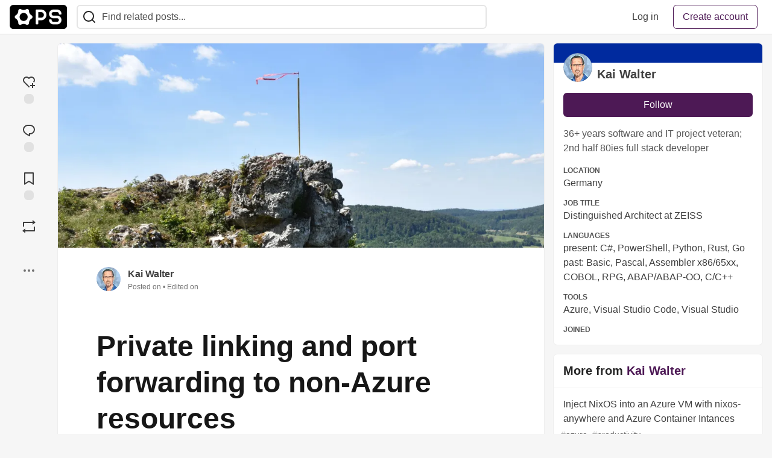

--- FILE ---
content_type: text/html; charset=utf-8
request_url: https://community.ops.io/kaiwalter/private-linking-and-port-forwarding-to-non-azure-resources-3ea5
body_size: 38716
content:
<!DOCTYPE html>
<html lang="en">
  <head>
    <meta charset="utf-8">
    <title>Private linking and port forwarding to non-Azure resources - The Ops Community ⚙️</title>
    
    <link rel="preload" href="/reactions?article_id=1801" as="fetch" crossorigin="same-origin">
    <link rel="canonical" href="https://community.ops.io/kaiwalter/private-linking-and-port-forwarding-to-non-azure-resources-3ea5" />
    <meta name="description" content="TL;DR   What can be seen in this post:   use a Load Balancer combined with a small sized VM... Tagged with azure, networking.">
    

    <meta property="og:type" content="article" />
    <meta property="og:url" content="https://community.ops.io/kaiwalter/private-linking-and-port-forwarding-to-non-azure-resources-3ea5" />
    <meta property="og:title" content="Private linking and port forwarding to non-Azure resources" />
    <meta property="og:description" content="TL;DR   What can be seen in this post:   use a Load Balancer combined with a small sized VM..." />
    <meta property="og:site_name" content="The Ops Community ⚙️" />
    <meta name="twitter:site" content="@learnaboutops">
    <meta name="twitter:creator" content="@ancientitguy">
    <meta name="twitter:title" content="Private linking and port forwarding to non-Azure resources">
    <meta name="twitter:description" content="TL;DR   What can be seen in this post:   use a Load Balancer combined with a small sized VM...">
    <meta name="twitter:card" content="summary_large_image">
    <meta name="twitter:widgets:new-embed-design" content="on">
    <meta name="robots" content="max-snippet:-1, max-image-preview:large, max-video-preview:-1">
      <meta property="og:image" content="https://community.ops.io/images/n7QutMltWDZ6gH1BQ40oDIQGYxsJfY8lG8_GTD37Pxg/rs:fill:1000:500/g:sm/mb:500000/ar:1/aHR0cHM6Ly9yYXcu/Z2l0aHVidXNlcmNv/bnRlbnQuY29tL0th/aVdhbHRlci9hdXRv/bWF0ZS1wb3N0cy9t/YWluL2ltYWdlcy9y/b2RzdGVpbi0xMDB4/NDIuanBn" />
      <meta name="twitter:image:src" content="https://community.ops.io/images/n7QutMltWDZ6gH1BQ40oDIQGYxsJfY8lG8_GTD37Pxg/rs:fill:1000:500/g:sm/mb:500000/ar:1/aHR0cHM6Ly9yYXcu/Z2l0aHVidXNlcmNv/bnRlbnQuY29tL0th/aVdhbHRlci9hdXRv/bWF0ZS1wb3N0cy9t/YWluL2ltYWdlcy9y/b2RzdGVpbi0xMDB4/NDIuanBn">

      <meta name="last-updated" content="2026-01-23 11:04:16 UTC">
      <meta name="user-signed-in" content="false">
      <meta name="head-cached-at" content="1769166256">
      <meta name="environment" content="production">
      <link rel="stylesheet" href="/assets/minimal-044fc0591881caab0b36d4290b5fda0e31f8f3762e63d2e084a7ad8e34ad0f35.css" media="all" id="main-minimal-stylesheet" />
<link rel="stylesheet" href="/assets/views-c7218f14065ddf63ad3cbc57904019aca23aedfdaa05f2154e3a9c05cd3a4fd2.css" media="all" id="main-views-stylesheet" />
<link rel="stylesheet" href="/assets/crayons-f335bdef06857ba30c9cdcc3503e231d719699aa03e0e2878432f397da7326ba.css" media="all" id="main-crayons-stylesheet" />

      <script src="/assets/base-60c267b452f076a26836a213e18b0e52f232ccdca06de8b8365adbfce9326873.js" defer="defer"></script>
<script src="/assets/application-7258612fccf5d56314a6e4ad1898b4f818f474c4bb3485e302428d489a769a17.js" defer="defer"></script>
<script src="/assets/baseInitializers-2f0777a6d67046056f9f42665560ce072de3801292674358ddbad6e135c1891d.js" defer="defer"></script>
<script src="/assets/baseTracking-b6bf73e5ee66633e151e7d5b7c6bbccedfa4c59e3615be97b98c4c0f543ddae7.js" defer="defer"></script>
<script src="/assets/followButtons-a29380c2c88136b97b2b5e63e94614ff7458fc72e07cffa7b6153831c28a40d2.js" defer="defer"></script>

        <meta name="search-script" content="/assets/Search-47b78c90427318f3a0e6fb7266d267b81e2bfe6e124e47aafdb9a513670fa8bc.js">
        <script src="/assets/runtimeBanner-6218b17aedd855a9650fc3c3bfddb5977e9576e580d46753e2c57b3dd50158a3.js" defer="defer"></script>
      <meta name="viewport" content="width=device-width, initial-scale=1.0, viewport-fit=cover">
      <link rel="icon" type="image/x-icon" href="https://community.ops.io/images/kfTvxlNEwZ48ir5CYbLHaYUHOoNUQb78wYCB9XOjK-A/rt:fit/w:32/g:sm/mb:500000/ar:1/aHR0cHM6Ly8yMDk5/NTQ3MS5mczEuaHVi/c3BvdHVzZXJjb250/ZW50LW5hMS5uZXQv/aHViZnMvMjA5OTU0/NzEvRmF2aWNvbi5w/bmc" />
      <link rel="apple-touch-icon" href="https://community.ops.io/images/V5BwCU3Wi9w4XdofkB2WW46slNs_TKnjryURrXRshMw/rt:fit/w:180/g:sm/q:80/mb:500000/ar:1/aHR0cHM6Ly9jb21t/dW5pdHkub3BzLmlv/L3JlbW90ZWltYWdl/cy91cGxvYWRzL2Fy/dGljbGVzL2VkZ2Uz/cG91NGNwdm5wcHl0/dTc3LnBuZw">
      <link rel="apple-touch-icon" sizes="152x152" href="https://community.ops.io/images/d8qf2IDRmLUyL8wrv0uaOwgaCnHASG_58mULs7mXTI0/rt:fit/w:152/g:sm/q:80/mb:500000/ar:1/aHR0cHM6Ly9jb21t/dW5pdHkub3BzLmlv/L3JlbW90ZWltYWdl/cy91cGxvYWRzL2Fy/dGljbGVzL2VkZ2Uz/cG91NGNwdm5wcHl0/dTc3LnBuZw">
      <link rel="apple-touch-icon" sizes="180x180" href="https://community.ops.io/images/V5BwCU3Wi9w4XdofkB2WW46slNs_TKnjryURrXRshMw/rt:fit/w:180/g:sm/q:80/mb:500000/ar:1/aHR0cHM6Ly9jb21t/dW5pdHkub3BzLmlv/L3JlbW90ZWltYWdl/cy91cGxvYWRzL2Fy/dGljbGVzL2VkZ2Uz/cG91NGNwdm5wcHl0/dTc3LnBuZw">
      <link rel="apple-touch-icon" sizes="167x167" href="https://community.ops.io/images/FAD5r3kLt7RraTM9c3YGLfGWkHHwfiCIlchJXmpNv5c/rt:fit/w:167/g:sm/q:80/mb:500000/ar:1/aHR0cHM6Ly9jb21t/dW5pdHkub3BzLmlv/L3JlbW90ZWltYWdl/cy91cGxvYWRzL2Fy/dGljbGVzL2VkZ2Uz/cG91NGNwdm5wcHl0/dTc3LnBuZw">
      <link href="https://community.ops.io/images/xjVok2KGvNWWxb3YXhelW4vGqVC84vyN9ICNYBVPxko/rt:fit/w:192/g:sm/q:80/mb:500000/ar:1/aHR0cHM6Ly9jb21t/dW5pdHkub3BzLmlv/L3JlbW90ZWltYWdl/cy91cGxvYWRzL2Fy/dGljbGVzL2VkZ2Uz/cG91NGNwdm5wcHl0/dTc3LnBuZw" rel="icon" sizes="192x192" />
      <link href="https://community.ops.io/images/E1t9hkn7QKs0Ju8zRKwxiT6uH7kIFz_gYZTje7lPxsU/rt:fit/w:128/g:sm/q:80/mb:500000/ar:1/aHR0cHM6Ly9jb21t/dW5pdHkub3BzLmlv/L3JlbW90ZWltYWdl/cy91cGxvYWRzL2Fy/dGljbGVzL2VkZ2Uz/cG91NGNwdm5wcHl0/dTc3LnBuZw" rel="icon" sizes="128x128" />
      <meta name="apple-mobile-web-app-title" content="community.ops.io">
      <meta name="application-name" content="community.ops.io">
      <meta name="theme-color" content="#ffffff" media="(prefers-color-scheme: light)">
      <meta name="theme-color" content="#000000" media="(prefers-color-scheme: dark)">
      <link rel="search" href="https://community.ops.io/open-search.xml" type="application/opensearchdescription+xml" title="The Ops Community ⚙️" />

      <meta property="forem:name" content="The Ops Community ⚙️" />
      <meta property="forem:logo" content="https://community.ops.io/images/5GRC6C_eC5NxuQeIbu8lrRcptx3knlbYE6Rn-ETdOiw/rt:fit/w:512/g:sm/q:80/mb:500000/ar:1/aHR0cHM6Ly9jb21t/dW5pdHkub3BzLmlv/L3JlbW90ZWltYWdl/cy91cGxvYWRzL2Fy/dGljbGVzL2VkZ2Uz/cG91NGNwdm5wcHl0/dTc3LnBuZw" />
      <meta property="forem:domain" content="community.ops.io" />
    
  </head>
      <body
        class="sans-serif-article-body default-header"
        data-user-status="logged-out"
        data-is-root-subforem="false"
        data-side-nav-visible="false"
        data-community-name="The Ops Community ⚙️"
        data-subscription-icon="/assets/subscription-icon-805dfa7ac7dd660f07ed8d654877270825b07a92a03841aa99a1093bd00431b2.png"
        data-locale="en"
        data-honeybadger-key="f22a4383"
        data-deployed-at="2025-12-22T17:08:06Z"
        data-latest-commit-id="c8e33459d48fe8733d09b599b8a75d0209083b53"
        data-ga-tracking="UA-206233838-1"
        data-cookie-banner-user-context="off"
        data-cookie-banner-platform-context="off"
        data-algolia-id=""
        data-algolia-search-key=""
        data-algolia-display="false"
        data-dynamic-url-component="bb"
        data-ga4-tracking-id="G-GPKX6M9RT0">
        
        <script>
          if (navigator.userAgent === 'ForemWebView/1' || window.frameElement) {
            document.body.classList.add("hidden-shell");
          }
        </script>

        <link rel="stylesheet" href="/assets/minimal-044fc0591881caab0b36d4290b5fda0e31f8f3762e63d2e084a7ad8e34ad0f35.css" media="all" id="secondary-minimal-stylesheet" />
<link rel="stylesheet" href="/assets/views-c7218f14065ddf63ad3cbc57904019aca23aedfdaa05f2154e3a9c05cd3a4fd2.css" media="all" id="secondary-views-stylesheet" />
<link rel="stylesheet" href="/assets/crayons-f335bdef06857ba30c9cdcc3503e231d719699aa03e0e2878432f397da7326ba.css" media="all" id="secondary-crayons-stylesheet" />

        <div id="body-styles">
          <style>
            :root {
              --accent-brand-lighter-rgb: 104, 34, 115;
              --accent-brand-rgb: 77, 25, 85;
              --accent-brand-darker-rgb: 62, 20, 68;
            }
          </style>
        </div>
        <div id="audiocontent" data-podcast="">
          
        </div>
        <div class="navigation-progress" id="navigation-progress"></div>

<header id="topbar" class="crayons-header topbar print-hidden">
  <span id="route-change-target" tabindex="-1"></span>
  <a href="#main-content" class="skip-content-link">Skip to content</a>
  <div class="crayons-header__container">
    <span class="inline-block m:hidden ">
      <button class="c-btn c-btn--icon-alone js-hamburger-trigger mx-2">
        <svg xmlns="http://www.w3.org/2000/svg" width="24" height="24" viewBox="0 0 24 24" role="img" aria-labelledby="aepfo96s7m7wlbri4vpwbwo8k1k5s2up" class="crayons-icon"><title id="aepfo96s7m7wlbri4vpwbwo8k1k5s2up">Navigation menu</title>
    <path d="M3 4h18v2H3V4zm0 7h18v2H3v-2zm0 7h18v2H3v-2z"></path>
</svg>

      </button>
    </span>
    <a href="/" class="site-logo" aria-label="The Ops Community ⚙️ Home" >
    <img class="site-logo__img"
         src="https://community.ops.io/remoteimages/uploads/logos/resized_logo_UaYoRbL1XAeeePh9Y8KA.png"
         style=""
         alt="The Ops Community ⚙️">
</a>


    <div class="crayons-header--search js-search-form" id="header-search">
      <form accept-charset="UTF-8" method="get" action="/search" role="search">
        <div class="crayons-fields crayons-fields--horizontal">
          <div class="crayons-field flex-1 relative">
            <input id="search-input" class="crayons-header--search-input crayons-textfield js-search-input" type="text" id="nav-search" name="q" placeholder="Find related posts..." autocomplete="off" />
            <button type="submit" aria-label="Search" class="c-btn c-btn--icon-alone absolute inset-px right-auto mt-0 py-0">
              <svg xmlns="http://www.w3.org/2000/svg" width="24" height="24" viewBox="0 0 24 24" role="img" aria-labelledby="ah7awiixk3sno4v5hp6dnnywfai34ehi" aria-hidden="true" class="crayons-icon"><title id="ah7awiixk3sno4v5hp6dnnywfai34ehi">Search</title>
    <path d="M18.031 16.617l4.283 4.282-1.415 1.415-4.282-4.283A8.96 8.96 0 0111 20c-4.968 0-9-4.032-9-9s4.032-9 9-9 9 4.032 9 9a8.96 8.96 0 01-1.969 5.617zm-2.006-.742A6.977 6.977 0 0018 11c0-3.868-3.133-7-7-7-3.868 0-7 3.132-7 7 0 3.867 3.132 7 7 7a6.977 6.977 0 004.875-1.975l.15-.15z"></path>
</svg>

            </button>

            <a class="crayons-header--search-brand-indicator" href="https://www.algolia.com/developers/?utm_source=devto&utm_medium=referral" target="_blank" rel="noopener noreferrer">
            </a>
          </div>
        </div>
      </form>
    </div>

    <div class="flex items-center h-100 ml-auto">
        <div class="flex" id="authentication-top-nav-actions">
          <span class="hidden m:block">
            <a href="/enter" class="c-link c-link--block mr-2 whitespace-nowrap ml-auto" data-no-instant>
              Log in
            </a>
          </span>

          <a href="/enter?state=new-user" data-tracking-id="ca_top_nav" data-tracking-source="top_navbar" class="c-cta c-cta--branded whitespace-nowrap mr-2" data-no-instant>
            Create account
          </a>
        </div>
    </div>
  </div>
</header>

<div class="hamburger">
  <div class="hamburger__content">
    <header class="hamburger__content__header">
      <h2 class="fs-l fw-bold flex-1 break-word lh-tight">The Ops Community ⚙️</h2>

      <button class="c-btn c-btn--icon-alone js-hamburger-trigger shrink-0" aria-label="Close">
        <svg xmlns="http://www.w3.org/2000/svg" width="24" height="24" viewBox="0 0 24 24" role="img" aria-labelledby="adwg6m6menlrxmtpybk1xvlz77mbbfpp" aria-hidden="true" class="crayons-icon c-btn__icon"><title id="adwg6m6menlrxmtpybk1xvlz77mbbfpp">Close</title><path d="M12 10.586l4.95-4.95 1.414 1.414-4.95 4.95 4.95 4.95-1.414 1.414-4.95-4.95-4.95 4.95-1.414-1.414 4.95-4.95-4.95-4.95L7.05 5.636l4.95 4.95z"></path></svg>

      </button>
    </header>

    <div class="p-2 js-navigation-links-container" id="authentication-hamburger-actions">
    </div>
  </div>
  <div class="hamburger__overlay js-hamburger-trigger"></div>
</div>


        <div id="active-broadcast" class="broadcast-wrapper"></div>
<div id="page-content" class="wrapper stories stories-show articletag-azure articletag-networking articleuser-197" data-current-page="stories-show">
  <div id="page-content-inner" data-internal-nav="false">
    <div id="page-route-change" class="screen-reader-only" aria-live="polite" aria-atomic="true"></div>

    
<style>
  .html-variant-wrapper { display: none}
</style>



<script src="https://unpkg.com/@webcomponents/webcomponentsjs@2.2.10/webcomponents-loader.js"
        integrity="sha384-3HK5hxQbkFqOIxMbpROlRmRtYl2LBZ52t+tqcjzsmr9NJuOWQxl8RgQSyFvq2lhy"
        crossorigin="anonymous" defer></script>

  <script src="/assets/webShare-0686f0b9ac40589694ef6ae6a6202c44119bc781c254f6cf6d52d8a008461156.js" defer="defer"></script>
<script src="/assets/articlePage-dce93defbf17ca8235da52777a6f00be546cfd46bf23df4486bb0461e18f7a23.js" defer="defer"></script>
<script src="/assets/commentDropdowns-7a28d130e5b78d38b30a9495a964003a66bd64fa455fc70b766d69cf06b9ba24.js" defer="defer"></script>

  <script type="application/ld+json">
    {"@context":"http://schema.org","@type":"Article","mainEntityOfPage":{"@type":"WebPage","@id":"https://community.ops.io/kaiwalter/private-linking-and-port-forwarding-to-non-azure-resources-3ea5"},"url":"https://community.ops.io/kaiwalter/private-linking-and-port-forwarding-to-non-azure-resources-3ea5","image":["https://community.ops.io/images/eChRUlEHhiN6RrmGRK18Nb5J0mttzsQKhQWXtS2hFcc/rs:fill:1080:1080/g:sm/mb:500000/ar:1/aHR0cHM6Ly9yYXcu/Z2l0aHVidXNlcmNv/bnRlbnQuY29tL0th/aVdhbHRlci9hdXRv/bWF0ZS1wb3N0cy9t/YWluL2ltYWdlcy9y/b2RzdGVpbi0xMDB4/NDIuanBn","https://community.ops.io/images/enyuwdfO2g3dYPrayDk8_WeKQRWrt6ntG969Y7RL56E/rs:fill:1280:720/g:sm/mb:500000/ar:1/aHR0cHM6Ly9yYXcu/Z2l0aHVidXNlcmNv/bnRlbnQuY29tL0th/aVdhbHRlci9hdXRv/bWF0ZS1wb3N0cy9t/YWluL2ltYWdlcy9y/b2RzdGVpbi0xMDB4/NDIuanBn","https://community.ops.io/images/kqzkvruGO_7sqhRgbTDmed5YBpFLEUVtPdoAmaYV56s/rs:fill:1600:900/g:sm/mb:500000/ar:1/aHR0cHM6Ly9yYXcu/Z2l0aHVidXNlcmNv/bnRlbnQuY29tL0th/aVdhbHRlci9hdXRv/bWF0ZS1wb3N0cy9t/YWluL2ltYWdlcy9y/b2RzdGVpbi0xMDB4/NDIuanBn"],"publisher":{"@context":"http://schema.org","@type":"Organization","name":"The Ops Community ⚙️","logo":{"@context":"http://schema.org","@type":"ImageObject","url":"https://community.ops.io/images/xjVok2KGvNWWxb3YXhelW4vGqVC84vyN9ICNYBVPxko/rt:fit/w:192/g:sm/q:80/mb:500000/ar:1/aHR0cHM6Ly9jb21t/dW5pdHkub3BzLmlv/L3JlbW90ZWltYWdl/cy91cGxvYWRzL2Fy/dGljbGVzL2VkZ2Uz/cG91NGNwdm5wcHl0/dTc3LnBuZw","width":"192","height":"192"}},"headline":"Private linking and port forwarding to non-Azure resources","author":{"@context":"http://schema.org","@type":"Person","url":"https://community.ops.io/kaiwalter","name":"Kai Walter"},"datePublished":"2023-04-05T16:47:52Z","dateModified":"2023-04-09T05:14:04Z","mainEntity":{"@type":"DiscussionForumPosting","@id":"#article-discussion-1801","headline":"Private linking and port forwarding to non-Azure resources","text":"\u003ch2\u003e\n  \u003ca name=\"tldr\" href=\"#tldr\"\u003e\n  \u003c/a\u003e\n  TL;DR\n\u003c/h2\u003e\n\n\u003cp\u003eWhat can be seen in this post:\u003c/p\u003e\n\n\u003cul\u003e\n\u003cli\u003euse a Load Balancer combined with a small sized VM scaleset (VMSS) configured with \u003cstrong\u003eiptables\u003c/strong\u003e to forward and masquerade incoming connections to 2 IP addresses which represent 2 on-premise servers; this installation is placed in a hub network that can be shared amount several spoke networks\u003c/li\u003e\n\u003cli\u003elink this Load Balancer to another virtual network - without virtual network peering - by utilizing Private Link Service and a Private Endpoint which is placed in a spoke network\u003c/li\u003e\n\u003cli\u003euse Azure Container Instances to connect into hub or spoke networks and test connections\u003c/li\u003e\n\u003cli\u003ehow to feed \u003ccode\u003ecloud-init.txt\u003c/code\u003e for VM \u003cstrong\u003ecustomData\u003c/strong\u003e into \u003cstrong\u003eazd\u003c/strong\u003e parameters\u003c/li\u003e\n\u003cli\u003ehow to stop Azure Container Instances immediately after \u003cstrong\u003eazd\u003c/strong\u003e / \u003cstrong\u003eBicep\u003c/strong\u003e deployment with the post-provisioning hook\u003c/li\u003e\n\u003cli\u003ehow to persistent \u003cstrong\u003eiptables\u003c/strong\u003e between reboots on the VMSS instance without an additional package\u003c/li\u003e\n\u003cli\u003ehow to use a \u003cstrong\u003eNAT gateway\u003c/strong\u003e to allow outbound traffic for an \u003cstrong\u003eILB/Internal Load Balancer\u003c/strong\u003e\n\u003c/li\u003e\n\u003c/ul\u003e\n\n\u003ch2\u003e\n  \u003ca name=\"context\" href=\"#context\"\u003e\n  \u003c/a\u003e\n  Context\n\u003c/h2\u003e\n\n\u003cp\u003eFor a scenario within a corporate managed virtual network, I \u003ca href=\"https://dev.to/kaiwalter/preliminary-private-linking-an-azure-container-app-environment-3cnf\"\u003eprivate linked the Azure Container Apps environment with its own virtual network and non-restricted IP address space\u003c/a\u003e (here Spoke virtual network) to the corporate Hub virtual network.\u003c/p\u003e\n\n\u003cp\u003e\u003ca href=\"https://community.ops.io/images/TCFv_e_BePpCu3xOdXcJmhjkbDT8I00lwy9SBvRzwMY/w:880/mb:500000/ar:1/aHR0cHM6Ly9kZXYt/dG8tdXBsb2Fkcy5z/My5hbWF6b25hd3Mu/Y29tL3VwbG9hZHMv/YXJ0aWNsZXMvcnVr/ZXRvbDdrbGdtaHRo/NTJ1MmUucG5n\" class=\"article-body-image-wrapper\"\u003e\u003cimg src=\"https://community.ops.io/images/TCFv_e_BePpCu3xOdXcJmhjkbDT8I00lwy9SBvRzwMY/w:880/mb:500000/ar:1/aHR0cHM6Ly9kZXYt/dG8tdXBsb2Fkcy5z/My5hbWF6b25hd3Mu/Y29tL3VwbG9hZHMv/YXJ0aWNsZXMvcnVr/ZXRvbDdrbGdtaHRo/NTJ1MmUucG5n\" alt=\"Azure Container Apps environment private linked into a corporate managed virtual network with limited IP address space\" loading=\"lazy\" width=\"880\" height=\"302\"\u003e\u003c/a\u003e\u003c/p\u003e\n\n\u003cblockquote\u003e\n\u003cp\u003e\u003cem\u003eback then, there was no official icon for Container Apps Environments available, hence I used an AKS icon\u003c/em\u003e\u003c/p\u003e\n\u003c/blockquote\u003e\n\n\u003cp\u003eOne challenge that had to be solved back then is how to let the workloads running in Azure Container Apps environment call back into an API Management instance in the Hub virtual network. To achieve that I \u003ca href=\"https://dev.to/kaiwalter/use-azure-application-gateway-private-link-configuration-for-an-internal-api-management-1d6o\"\u003eprivate linked the Application Gateway, that forwards to the API Management instance, into the Spoke virtual network\u003c/a\u003e:\u003c/p\u003e\n\n\u003cp\u003e\u003ca href=\"https://community.ops.io/images/2mBK5EysMSPCpO8rPz1034khaeWJs8P7UbxAZPU76fI/w:880/mb:500000/ar:1/aHR0cHM6Ly9kZXYt/dG8tdXBsb2Fkcy5z/My5hbWF6b25hd3Mu/Y29tL3VwbG9hZHMv/YXJ0aWNsZXMvNGI1/aTdsbjRrN29uMG5v/dTFjd3UucG5n\" class=\"article-body-image-wrapper\"\u003e\u003cimg src=\"https://community.ops.io/images/2mBK5EysMSPCpO8rPz1034khaeWJs8P7UbxAZPU76fI/w:880/mb:500000/ar:1/aHR0cHM6Ly9kZXYt/dG8tdXBsb2Fkcy5z/My5hbWF6b25hd3Mu/Y29tL3VwbG9hZHMv/YXJ0aWNsZXMvNGI1/aTdsbjRrN29uMG5v/dTFjd3UucG5n\" alt=\"API Management private linked back to Spoke virtual network over Application Gateway and a Private Endpoint\" loading=\"lazy\" width=\"757\" height=\"451\"\u003e\u003c/a\u003e\u003c/p\u003e\n\n\u003ch2\u003e\n  \u003ca name=\"a-new-challenge\" href=\"#a-new-challenge\"\u003e\n  \u003c/a\u003e\n  A New Challenge\n\u003c/h2\u003e\n\n\u003cp\u003eJust recently a new challenge came up: We needed to forward TCP traffic on a specific port to 2 specific - usually load balanced - servers in a downstream / connected on-premise network.\u003c/p\u003e\n\n\u003cp\u003eThe first reflex was to try to put both IP addresses into a backend pool of a Load Balancer in the Hub virtual network. Then trying to establish a Private Endpoint in the Spoke virtual network to allow traffic from Azure Container Apps environment over private linking into the Load Balancer and then to the downstream servers. However some \u003ca href=\"https://learn.microsoft.com/en-us/azure/load-balancer/backend-pool-management#limitations\"\u003elimitations\u003c/a\u003e got in the way of this endeavor:\u003c/p\u003e\n\n\u003cblockquote\u003e\n\u003cp\u003eLimitations\u003c/p\u003e\n\n\u003cul\u003e\n\u003cli\u003eIP based backends can only be used for Standard Load Balancers\u003c/li\u003e\n\u003cli\u003eThe backend resources must be in the same virtual network as the load balancer for IP based LBs\u003c/li\u003e\n\u003cli\u003eA load balancer with IP based Backend Pool can't function as a Private Link service\u003c/li\u003e\n\u003cli\u003e...\u003c/li\u003e\n\u003c/ul\u003e\n\u003c/blockquote\u003e\n\n\u003ch2\u003e\n  \u003ca name=\"going-down-the-rabbit-hole\" href=\"#going-down-the-rabbit-hole\"\u003e\n  \u003c/a\u003e\n  Going Down the Rabbit Hole\n\u003c/h2\u003e\n\n\u003cp\u003eAs I usually \u003cem\u003e\"Don't Accept the Defaults\" (Abel Wang)\u003c/em\u003e or just am plain and simple stubborn, I tried it anyway - which in its own neat way also provided some more learnings, I otherwise would have missed.\u003c/p\u003e\n\n\u003cp\u003eTo let you follow along I created a \u003ca href=\"https://github.com/KaiWalter/azure-private-link-port-forward\"\u003esample repo\u003c/a\u003e which allows me to spin up an exemplary environment using \u003ca href=\"https://learn.microsoft.com/en-us/azure/developer/azure-developer-cli/overview\"\u003eAzure Developer CLI\u003c/a\u003e and \u003ca href=\"https://learn.microsoft.com/en-us/azure/azure-resource-manager/bicep/overview?tabs=bicep\"\u003eBicep\u003c/a\u003e.\u003c/p\u003e\n\n\u003cblockquote\u003e\n\u003cp\u003eI like using \u003cstrong\u003e\u003ccode\u003eazd\u003c/code\u003e\u003c/strong\u003e together with \u003cstrong\u003eBicep\u003c/strong\u003e for simple Proof-of-Concept like scenarios as I can easily \u003ccode\u003eazd up\u003c/code\u003e and \u003ccode\u003eazd down\u003c/code\u003e the environment without having to deal with state  - as with other IaC stacks.\u003c/p\u003e\n\u003c/blockquote\u003e\n\n\u003cp\u003e\u003cstrong\u003eLearning 1:\u003c/strong\u003e I was not able to bring up the Load Balancer directly linked with the server IP addresses with \u003ca href=\"https://github.com/KaiWalter/azure-private-link-port-forward/blob/main/infra/modules/loadbalancer/loadbalancer.bicep\"\u003eBicep\u003c/a\u003e in one go. \u003ca href=\"https://stackoverflow.com/questions/75910542/backendaddresspool-in-azure-load-balancer-with-only-ip-addresses-does-not-deploy\"\u003eDeployment succeeded without error but backend pool just was not configured\u003c/a\u003e.\u003c/p\u003e\n\n\u003cp\u003e\u003cstrong\u003eLearning 2:\u003c/strong\u003e Deploying with CLI, configured the Load Balancer backend pool correctly ... but forwarding did not work, because ...\u003cbr\u003e\n\u003c/p\u003e\n\n\u003cdiv class=\"highlight js-code-highlight\"\u003e\n\u003cpre class=\"highlight shell\"\u003e\u003ccode\u003e\u003cspan class=\"nb\"\u003esource\u003c/span\u003e \u0026lt;\u003cspan class=\"o\"\u003e(\u003c/span\u003eazd \u003cspan class=\"nb\"\u003eenv \u003c/span\u003eget-values\u003cspan class=\"o\"\u003e)\u003c/span\u003e\n\naz network lb delete \u003cspan class=\"nt\"\u003e-g\u003c/span\u003e \u003cspan class=\"nv\"\u003e$RESOURCE_GROUP_NAME\u003c/span\u003e \u003cspan class=\"nt\"\u003e--name\u003c/span\u003e ilb-\u003cspan class=\"nv\"\u003e$RESOURCE_TOKEN\u003c/span\u003e\n\naz network lb create \u003cspan class=\"nt\"\u003e-g\u003c/span\u003e \u003cspan class=\"nv\"\u003e$RESOURCE_GROUP_NAME\u003c/span\u003e \u003cspan class=\"nt\"\u003e--name\u003c/span\u003e ilb-\u003cspan class=\"nv\"\u003e$RESOURCE_TOKEN\u003c/span\u003e \u003cspan class=\"nt\"\u003e--sku\u003c/span\u003e Standard \u003cspan class=\"se\"\u003e\\\u003c/span\u003e\n\u003cspan class=\"nt\"\u003e--backend-pool-name\u003c/span\u003e direct \u003cspan class=\"se\"\u003e\\\u003c/span\u003e\n\u003cspan class=\"nt\"\u003e--subnet\u003c/span\u003e \u003cspan class=\"si\"\u003e$(\u003c/span\u003eaz network vnet subnet show \u003cspan class=\"nt\"\u003e-g\u003c/span\u003e \u003cspan class=\"nv\"\u003e$RESOURCE_GROUP_NAME\u003c/span\u003e \u003cspan class=\"nt\"\u003e-n\u003c/span\u003e shared \u003cspan class=\"nt\"\u003e--vnet-name\u003c/span\u003e vnet-hub-\u003cspan class=\"nv\"\u003e$RESOURCE_TOKEN\u003c/span\u003e \u003cspan class=\"nt\"\u003e--query\u003c/span\u003e \u003cspan class=\"nb\"\u003eid\u003c/span\u003e \u003cspan class=\"nt\"\u003e-o\u003c/span\u003e tsv\u003cspan class=\"si\"\u003e)\u003c/span\u003e\n\naz network lb probe create \u003cspan class=\"nt\"\u003e-g\u003c/span\u003e \u003cspan class=\"nv\"\u003e$RESOURCE_GROUP_NAME\u003c/span\u003e \u003cspan class=\"nt\"\u003e--lb-name\u003c/span\u003e ilb-\u003cspan class=\"nv\"\u003e$RESOURCE_TOKEN\u003c/span\u003e \u003cspan class=\"nt\"\u003e-n\u003c/span\u003e direct \u003cspan class=\"nt\"\u003e--protocol\u003c/span\u003e tcp \u003cspan class=\"nt\"\u003e--port\u003c/span\u003e 8000\n\naz network lb address-pool create \u003cspan class=\"nt\"\u003e-g\u003c/span\u003e \u003cspan class=\"nv\"\u003e$RESOURCE_GROUP_NAME\u003c/span\u003e \u003cspan class=\"nt\"\u003e--lb-name\u003c/span\u003e ilb-\u003cspan class=\"nv\"\u003e$RESOURCE_TOKEN\u003c/span\u003e \u003cspan class=\"nt\"\u003e-n\u003c/span\u003e direct \u003cspan class=\"se\"\u003e\\\u003c/span\u003e\n\u003cspan class=\"nt\"\u003e--backend-address\u003c/span\u003e \u003cspan class=\"nv\"\u003ename\u003c/span\u003e\u003cspan class=\"o\"\u003e=\u003c/span\u003eserver65 ip-address\u003cspan class=\"o\"\u003e=\u003c/span\u003e192.168.42.65 \u003cspan class=\"se\"\u003e\\\u003c/span\u003e\n\u003cspan class=\"nt\"\u003e--backend-address\u003c/span\u003e \u003cspan class=\"nv\"\u003ename\u003c/span\u003e\u003cspan class=\"o\"\u003e=\u003c/span\u003eserver66 ip-address\u003cspan class=\"o\"\u003e=\u003c/span\u003e192.168.42.66 \u003cspan class=\"se\"\u003e\\\u003c/span\u003e\n\u003cspan class=\"nt\"\u003e--vnet\u003c/span\u003e \u003cspan class=\"si\"\u003e$(\u003c/span\u003eaz network vnet show \u003cspan class=\"nt\"\u003e-g\u003c/span\u003e \u003cspan class=\"nv\"\u003e$RESOURCE_GROUP_NAME\u003c/span\u003e  \u003cspan class=\"nt\"\u003e-n\u003c/span\u003e vnet-hub-\u003cspan class=\"nv\"\u003e$RESOURCE_TOKEN\u003c/span\u003e \u003cspan class=\"nt\"\u003e--query\u003c/span\u003e \u003cspan class=\"nb\"\u003eid\u003c/span\u003e \u003cspan class=\"nt\"\u003e-o\u003c/span\u003e tsv\u003cspan class=\"si\"\u003e)\u003c/span\u003e\n\naz network lb rule create \u003cspan class=\"nt\"\u003e-g\u003c/span\u003e \u003cspan class=\"nv\"\u003e$RESOURCE_GROUP_NAME\u003c/span\u003e \u003cspan class=\"nt\"\u003e--lb-name\u003c/span\u003e ilb-\u003cspan class=\"nv\"\u003e$RESOURCE_TOKEN\u003c/span\u003e \u003cspan class=\"nt\"\u003e-n\u003c/span\u003e direct \u003cspan class=\"nt\"\u003e--protocol\u003c/span\u003e tcp \u003cspan class=\"se\"\u003e\\\u003c/span\u003e\n\u003cspan class=\"nt\"\u003e--frontend-ip\u003c/span\u003e LoadBalancerFrontEnd \u003cspan class=\"nt\"\u003e--backend-pool-name\u003c/span\u003e direct \u003cspan class=\"se\"\u003e\\\u003c/span\u003e\n\u003cspan class=\"nt\"\u003e--frontend-port\u003c/span\u003e 8000 \u003cspan class=\"nt\"\u003e--backend-port\u003c/span\u003e 8000 \u003cspan class=\"se\"\u003e\\\u003c/span\u003e\n\u003cspan class=\"nt\"\u003e--probe\u003c/span\u003e direct\n\naz network lb show \u003cspan class=\"nt\"\u003e-g\u003c/span\u003e \u003cspan class=\"nv\"\u003e$RESOURCE_GROUP_NAME\u003c/span\u003e \u003cspan class=\"nt\"\u003e--name\u003c/span\u003e ilb-\u003cspan class=\"nv\"\u003e$RESOURCE_TOKEN\u003c/span\u003e\n\u003c/code\u003e\u003c/pre\u003e\n\u003cdiv class=\"highlight__panel js-actions-panel\"\u003e\n\u003cdiv class=\"highlight__panel-action js-fullscreen-code-action\"\u003e\n    \u003csvg xmlns=\"http://www.w3.org/2000/svg\" width=\"20px\" height=\"20px\" viewbox=\"0 0 24 24\" class=\"highlight-action crayons-icon highlight-action--fullscreen-on\"\u003e\u003ctitle\u003eEnter fullscreen mode\u003c/title\u003e\n    \u003cpath d=\"M16 3h6v6h-2V5h-4V3zM2 3h6v2H4v4H2V3zm18 16v-4h2v6h-6v-2h4zM4 19h4v2H2v-6h2v4z\"\u003e\u003c/path\u003e\n\u003c/svg\u003e\n\n    \u003csvg xmlns=\"http://www.w3.org/2000/svg\" width=\"20px\" height=\"20px\" viewbox=\"0 0 24 24\" class=\"highlight-action crayons-icon highlight-action--fullscreen-off\"\u003e\u003ctitle\u003eExit fullscreen mode\u003c/title\u003e\n    \u003cpath d=\"M18 7h4v2h-6V3h2v4zM8 9H2V7h4V3h2v6zm10 8v4h-2v-6h6v2h-4zM8 15v6H6v-4H2v-2h6z\"\u003e\u003c/path\u003e\n\u003c/svg\u003e\n\n\u003c/div\u003e\n\u003c/div\u003e\n\u003c/div\u003e\n\n\n\n\u003cblockquote\u003e\n\u003cp\u003e\u003ccode\u003esource \u0026lt;(azd env get-values)\u003c/code\u003e sources all \u003ccode\u003emain.bicep\u003c/code\u003e output values generated by \u003ccode\u003eazd up\u003c/code\u003e or \u003ccode\u003eazd infra create\u003c/code\u003e as variables into the running script\u003c/p\u003e\n\u003c/blockquote\u003e\n\n\u003cp\u003e\u003cstrong\u003eLearning 3:\u003c/strong\u003e ... specifying IP addresses together with a virtual network in the backend pool is intended for the Load Balancer to hook up the NICs/Network Interface Cards of Azure resources later automatically when these NICs get available. It is not intended for some generic IP addresses.\u003c/p\u003e\n\n\u003cp\u003e\u003cstrong\u003eLearning 4:\u003c/strong\u003e Anyway Azure Portal did not allow to create a Private Link Service on a Load Balancer with IP address configured backend pool. So it would not have worked for my desired scenario anyway.\u003c/p\u003e\n\n\u003ch2\u003e\n  \u003ca name=\"other-options\" href=\"#other-options\"\u003e\n  \u003c/a\u003e\n  Other Options\n\u003c/h2\u003e\n\n\u003cul\u003e\n\u003cli\u003e\n\u003cstrong\u003eVirtual Network Peering\u003c/strong\u003e Hub and Spoke is not an option as we\n\n\u003cul\u003e\n\u003cli\u003edo not want to mix up corporate IP address ranges with the arbitrary IP addresses ranges of the various Container Apps virtual networks\u003c/li\u003e\n\u003cli\u003ewant to avoid BGP/Border Gateway Protocol mishaps at any cost\u003c/li\u003e\n\u003c/ul\u003e\n\n\n\u003c/li\u003e\n\u003cli\u003ewith a recently \u003ca href=\"https://learn.microsoft.com/en-us/azure/container-apps/networking#subnet\"\u003e\u003cstrong\u003ereduced required subnet size\u003c/strong\u003e for Workload profiles\u003c/a\u003e moving the whole \u003cstrong\u003eAzure Container Apps environment\u003c/strong\u003e or just the particular single Container App in question back to corporate IP address space would have been possible, but I did not want to give up this extra level of isolation this separation based on Private Link in and out gave us; additionally it would have required a new / separate subnet to keep it within network boundaries\u003c/li\u003e\n\u003cli\u003edeploy this one containerized workload into the corporate VNET with \u003cstrong\u003eAzure App Service or Azure Functions\u003c/strong\u003e, but that would have messed up the homogeneity of our environment; additionally it would have required a new / separate subnet allowing delegation for these resources\u003c/li\u003e\n\u003c/ul\u003e\n\n\n\u003chr\u003e\n\n\u003ch2\u003e\n  \u003ca name=\"bring-in-some-iaas-and-iptables-magic\" href=\"#bring-in-some-iaas-and-iptables-magic\"\u003e\n  \u003c/a\u003e\n  Bring In some IaaS and \u003cstrong\u003eiptables\u003c/strong\u003e Magic\n\u003c/h2\u003e\n\n\u003cp\u003eBeing a passionate \u003cstrong\u003ePaaS-first\u003c/strong\u003e guy, I usually do not want (or let other people need) to deal with infrastructure / \u003cstrong\u003eIaaS\u003c/strong\u003e. So for this rare occasion and isolated use case I decided to go for it and keep and eye out for a future Azure resource or feature that might cover this scenario - as with our DNS forwarded scaleset which we now can replace with \u003ca href=\"https://learn.microsoft.com/en-us/azure/dns/dns-private-resolver-overview\"\u003eAzure DNS Private Resolver\u003c/a\u003e. For our team such a decision in the end is a matter of managing technical debt.\u003c/p\u003e\n\n\u003cp\u003eMaking such a decision easier for me is, that this is a stateless workload. VMSS nodes as implemented here can recreated at anytime without the risk of data loss.\u003c/p\u003e\n\n\u003ch3\u003e\n  \u003ca name=\"solution-overview\" href=\"#solution-overview\"\u003e\n  \u003c/a\u003e\n  Solution Overview\n\u003c/h3\u003e\n\n\u003cp\u003eAll solution elements can be found in this \u003ca href=\"https://github.com/KaiWalter/azure-private-link-port-forward\"\u003erepo\u003c/a\u003e:\u003c/p\u003e\n\n\u003cp\u003e\u003ca href=\"https://community.ops.io/images/twOc9ig3O4Ntg85oBYjuEWaNfQSuYqhGOXMAVh42z1I/w:880/mb:500000/ar:1/aHR0cHM6Ly9yYXcu/Z2l0aHVidXNlcmNv/bnRlbnQuY29tL0th/aVdhbHRlci9hdXRv/bWF0ZS1wb3N0cy9t/YWluL2ltYWdlcy9w/cml2YXRlLWxpbmst/cG9ydC1mb3J3YXJk/LnBuZw\" class=\"article-body-image-wrapper\"\u003e\u003cimg src=\"https://community.ops.io/images/twOc9ig3O4Ntg85oBYjuEWaNfQSuYqhGOXMAVh42z1I/w:880/mb:500000/ar:1/aHR0cHM6Ly9yYXcu/Z2l0aHVidXNlcmNv/bnRlbnQuY29tL0th/aVdhbHRlci9hdXRv/bWF0ZS1wb3N0cy9t/YWluL2ltYWdlcy9w/cml2YXRlLWxpbmst/cG9ydC1mb3J3YXJk/LnBuZw\" alt=\"Network diagram showing connection from Private Endpoint over Private Link Service, Load Balancer to on premise Servers\" loading=\"lazy\" width=\"631\" height=\"502\"\u003e\u003c/a\u003e\u003c/p\u003e\n\n\u003cul\u003e\n\u003cli\u003e\n\u003ccode\u003einfra/modules/forwarder/*\u003c/code\u003e : a VMSS / \u003cstrong\u003eVM Scaleset\u003c/strong\u003e based on a Ubuntu 22.04 image, configure and persist \u003cstrong\u003enetfilter\u003c/strong\u003e / \u003cstrong\u003eiptables\u003c/strong\u003e\n\u003c/li\u003e\n\u003cli\u003e\n\u003ccode\u003einfra/modules/forwarder/forwarder.bicep\u003c/code\u003e : a \u003cstrong\u003eLoad Balancer\u003c/strong\u003e on top of the VMSS\u003c/li\u003e\n\u003cli\u003e\n\u003ccode\u003einfra/modules/forwarder/forwarder-spoke-privatelink.bicep\u003c/code\u003e : a \u003cstrong\u003ePrivate Link Service\u003c/strong\u003e linked to the Load Balancer\u003c/li\u003e\n\u003cli\u003e\n\u003ccode\u003einfra/modules/forwarder/forwarder-spoke-privatelink.bicep\u003c/code\u003e : a \u003cstrong\u003ePrivate Endpoint\u003c/strong\u003e in the Spoke network connecting to the Private Link Server paired with a Private DNS zone to allow for name resolution\u003c/li\u003e\n\u003cli\u003e\n\u003ccode\u003einfra/modules/network.bicep\u003c/code\u003e : a \u003cstrong\u003eNAT gateway\u003c/strong\u003e on the Hub virtual network for the \u003cstrong\u003eInternal Load Balancer\u003c/strong\u003e\n\u003c/li\u003e\n\u003cli\u003e\n\u003ccode\u003einfra/modules/containergroup.bicep\u003c/code\u003e : Azure Container Instances (\u003cstrong\u003eACI\u003c/strong\u003e) in Hub and Spoke virtual networks to hop onto these network for basic testing\u003c/li\u003e\n\u003c/ul\u003e\n\n\u003cblockquote\u003e\n\u003cp\u003egeneral note: the sample repo is forwarding to web servers on port 8000 - for that I could have used (a layer 7) Application Gateway; however in our real world scenario we forward to another TCP/non-HTTP port, so the solution you see here should work for any TCP port (on layer 4)\u003c/p\u003e\n\u003c/blockquote\u003e\n\n\u003ch3\u003e\n  \u003ca name=\"vm-scaleset\" href=\"#vm-scaleset\"\u003e\n  \u003c/a\u003e\n  VM Scaleset\n\u003c/h3\u003e\n\n\u003cp\u003eI chose an image with a small footprint and which is supported for \u003ccode\u003eenableAutomaticOSUpgrade: true\u003c/code\u003e to reduce some of the maintenance effort:\u003cbr\u003e\n\u003c/p\u003e\n\n\u003cdiv class=\"highlight js-code-highlight\"\u003e\n\u003cpre class=\"highlight plaintext\"\u003e\u003ccode\u003e  imageReference: {\n    publisher: 'MicrosoftCBLMariner'\n    offer: 'cbl-mariner'\n    sku: 'cbl-mariner-2-gen2'\n    version: 'latest'\n  }\n\u003c/code\u003e\u003c/pre\u003e\n\u003cdiv class=\"highlight__panel js-actions-panel\"\u003e\n\u003cdiv class=\"highlight__panel-action js-fullscreen-code-action\"\u003e\n    \u003csvg xmlns=\"http://www.w3.org/2000/svg\" width=\"20px\" height=\"20px\" viewbox=\"0 0 24 24\" class=\"highlight-action crayons-icon highlight-action--fullscreen-on\"\u003e\u003ctitle\u003eEnter fullscreen mode\u003c/title\u003e\n    \u003cpath d=\"M16 3h6v6h-2V5h-4V3zM2 3h6v2H4v4H2V3zm18 16v-4h2v6h-6v-2h4zM4 19h4v2H2v-6h2v4z\"\u003e\u003c/path\u003e\n\u003c/svg\u003e\n\n    \u003csvg xmlns=\"http://www.w3.org/2000/svg\" width=\"20px\" height=\"20px\" viewbox=\"0 0 24 24\" class=\"highlight-action crayons-icon highlight-action--fullscreen-off\"\u003e\u003ctitle\u003eExit fullscreen mode\u003c/title\u003e\n    \u003cpath d=\"M18 7h4v2h-6V3h2v4zM8 9H2V7h4V3h2v6zm10 8v4h-2v-6h6v2h-4zM8 15v6H6v-4H2v-2h6z\"\u003e\u003c/path\u003e\n\u003c/svg\u003e\n\n\u003c/div\u003e\n\u003c/div\u003e\n\u003c/div\u003e\n\n\n\n\u003cp\u003eI chose a small but feasible VM SKU:\u003cbr\u003e\n\u003c/p\u003e\n\n\u003cdiv class=\"highlight js-code-highlight\"\u003e\n\u003cpre class=\"highlight plaintext\"\u003e\u003ccode\u003e  sku: {\n    name: 'Standard_B1s'\n    tier: 'Standard'\n    capacity: capacity\n  }\n\u003c/code\u003e\u003c/pre\u003e\n\u003cdiv class=\"highlight__panel js-actions-panel\"\u003e\n\u003cdiv class=\"highlight__panel-action js-fullscreen-code-action\"\u003e\n    \u003csvg xmlns=\"http://www.w3.org/2000/svg\" width=\"20px\" height=\"20px\" viewbox=\"0 0 24 24\" class=\"highlight-action crayons-icon highlight-action--fullscreen-on\"\u003e\u003ctitle\u003eEnter fullscreen mode\u003c/title\u003e\n    \u003cpath d=\"M16 3h6v6h-2V5h-4V3zM2 3h6v2H4v4H2V3zm18 16v-4h2v6h-6v-2h4zM4 19h4v2H2v-6h2v4z\"\u003e\u003c/path\u003e\n\u003c/svg\u003e\n\n    \u003csvg xmlns=\"http://www.w3.org/2000/svg\" width=\"20px\" height=\"20px\" viewbox=\"0 0 24 24\" class=\"highlight-action crayons-icon highlight-action--fullscreen-off\"\u003e\u003ctitle\u003eExit fullscreen mode\u003c/title\u003e\n    \u003cpath d=\"M18 7h4v2h-6V3h2v4zM8 9H2V7h4V3h2v6zm10 8v4h-2v-6h6v2h-4zM8 15v6H6v-4H2v-2h6z\"\u003e\u003c/path\u003e\n\u003c/svg\u003e\n\n\u003c/div\u003e\n\u003c/div\u003e\n\u003c/div\u003e\n\n\n\n\u003ch4\u003e\n  \u003ca name=\"healthextension\" href=\"#healthextension\"\u003e\n  \u003c/a\u003e\n  HealthExtension\n\u003c/h4\u003e\n\n\u003cp\u003eI wanted the scaleset to know about \"application's\" health, hence whether the forwarded port is available:\u003cbr\u003e\n\u003c/p\u003e\n\n\u003cdiv class=\"highlight js-code-highlight\"\u003e\n\u003cpre class=\"highlight plaintext\"\u003e\u003ccode\u003e  extensionProfile: {\n    extensions: [\n      {\n        name: 'HealthExtension'\n        properties: {\n          autoUpgradeMinorVersion: false\n          publisher: 'Microsoft.ManagedServices'\n          type: 'ApplicationHealthLinux'\n          typeHandlerVersion: '1.0'\n          settings: {\n            protocol: 'tcp'\n            port: port\n          }\n        }\n      }\n    ]\n  }\n\u003c/code\u003e\u003c/pre\u003e\n\u003cdiv class=\"highlight__panel js-actions-panel\"\u003e\n\u003cdiv class=\"highlight__panel-action js-fullscreen-code-action\"\u003e\n    \u003csvg xmlns=\"http://www.w3.org/2000/svg\" width=\"20px\" height=\"20px\" viewbox=\"0 0 24 24\" class=\"highlight-action crayons-icon highlight-action--fullscreen-on\"\u003e\u003ctitle\u003eEnter fullscreen mode\u003c/title\u003e\n    \u003cpath d=\"M16 3h6v6h-2V5h-4V3zM2 3h6v2H4v4H2V3zm18 16v-4h2v6h-6v-2h4zM4 19h4v2H2v-6h2v4z\"\u003e\u003c/path\u003e\n\u003c/svg\u003e\n\n    \u003csvg xmlns=\"http://www.w3.org/2000/svg\" width=\"20px\" height=\"20px\" viewbox=\"0 0 24 24\" class=\"highlight-action crayons-icon highlight-action--fullscreen-off\"\u003e\u003ctitle\u003eExit fullscreen mode\u003c/title\u003e\n    \u003cpath d=\"M18 7h4v2h-6V3h2v4zM8 9H2V7h4V3h2v6zm10 8v4h-2v-6h6v2h-4zM8 15v6H6v-4H2v-2h6z\"\u003e\u003c/path\u003e\n\u003c/svg\u003e\n\n\u003c/div\u003e\n\u003c/div\u003e\n\u003c/div\u003e\n\n\n\n\u003cp\u003eI had to learn, that this check is done by the extension from within the VM, hence I had to open up an additional \u003cstrong\u003eOUTPUT\u003c/strong\u003e:\u003cbr\u003e\n\u003c/p\u003e\n\n\u003cdiv class=\"highlight js-code-highlight\"\u003e\n\u003cpre class=\"highlight plaintext\"\u003e\u003ccode\u003eiptables -t nat -A OUTPUT -p tcp -d 127.0.0.1 --dport $PORT -j DNAT --to-destination $ONPREMSERVER\n\u003c/code\u003e\u003c/pre\u003e\n\u003cdiv class=\"highlight__panel js-actions-panel\"\u003e\n\u003cdiv class=\"highlight__panel-action js-fullscreen-code-action\"\u003e\n    \u003csvg xmlns=\"http://www.w3.org/2000/svg\" width=\"20px\" height=\"20px\" viewbox=\"0 0 24 24\" class=\"highlight-action crayons-icon highlight-action--fullscreen-on\"\u003e\u003ctitle\u003eEnter fullscreen mode\u003c/title\u003e\n    \u003cpath d=\"M16 3h6v6h-2V5h-4V3zM2 3h6v2H4v4H2V3zm18 16v-4h2v6h-6v-2h4zM4 19h4v2H2v-6h2v4z\"\u003e\u003c/path\u003e\n\u003c/svg\u003e\n\n    \u003csvg xmlns=\"http://www.w3.org/2000/svg\" width=\"20px\" height=\"20px\" viewbox=\"0 0 24 24\" class=\"highlight-action crayons-icon highlight-action--fullscreen-off\"\u003e\u003ctitle\u003eExit fullscreen mode\u003c/title\u003e\n    \u003cpath d=\"M18 7h4v2h-6V3h2v4zM8 9H2V7h4V3h2v6zm10 8v4h-2v-6h6v2h-4zM8 15v6H6v-4H2v-2h6z\"\u003e\u003c/path\u003e\n\u003c/svg\u003e\n\n\u003c/div\u003e\n\u003c/div\u003e\n\u003c/div\u003e\n\n\n\n\u003ch4\u003e\n  \u003ca name=\"cloudinittxt\" href=\"#cloudinittxt\"\u003e\n  \u003c/a\u003e\n  cloud-init.txt\n\u003c/h4\u003e\n\n\u003cp\u003eIP forwarding needs to be enabled, also on the outbound:\u003cbr\u003e\n\u003c/p\u003e\n\n\u003cdiv class=\"highlight js-code-highlight\"\u003e\n\u003cpre class=\"highlight plaintext\"\u003e\u003ccode\u003e...\nwrite_files:\n- path: /etc/sysctl.conf\n  content: | \n    # added by cloud init\n    net.ipv4.ip_forward=1\n    net.ipv4.conf.all.route_localnet=1\n  append: true\n...\n\u003c/code\u003e\u003c/pre\u003e\n\u003cdiv class=\"highlight__panel js-actions-panel\"\u003e\n\u003cdiv class=\"highlight__panel-action js-fullscreen-code-action\"\u003e\n    \u003csvg xmlns=\"http://www.w3.org/2000/svg\" width=\"20px\" height=\"20px\" viewbox=\"0 0 24 24\" class=\"highlight-action crayons-icon highlight-action--fullscreen-on\"\u003e\u003ctitle\u003eEnter fullscreen mode\u003c/title\u003e\n    \u003cpath d=\"M16 3h6v6h-2V5h-4V3zM2 3h6v2H4v4H2V3zm18 16v-4h2v6h-6v-2h4zM4 19h4v2H2v-6h2v4z\"\u003e\u003c/path\u003e\n\u003c/svg\u003e\n\n    \u003csvg xmlns=\"http://www.w3.org/2000/svg\" width=\"20px\" height=\"20px\" viewbox=\"0 0 24 24\" class=\"highlight-action crayons-icon highlight-action--fullscreen-off\"\u003e\u003ctitle\u003eExit fullscreen mode\u003c/title\u003e\n    \u003cpath d=\"M18 7h4v2h-6V3h2v4zM8 9H2V7h4V3h2v6zm10 8v4h-2v-6h6v2h-4zM8 15v6H6v-4H2v-2h6z\"\u003e\u003c/path\u003e\n\u003c/svg\u003e\n\n\u003c/div\u003e\n\u003c/div\u003e\n\u003c/div\u003e\n\n\n\n\u003cp\u003eI added a basic distribution of load to the 2 on-premise servers based on the last digit of the VMSS node's hostname:\u003cbr\u003e\n\u003c/p\u003e\n\n\u003cdiv class=\"highlight js-code-highlight\"\u003e\n\u003cpre class=\"highlight plaintext\"\u003e\u003ccode\u003eif [[ $HOSTNAME =~ [02468]$ ]]; then export ONPREMSERVER=192.168.42.65; else export ONPREMSERVER=192.168.42.66; fi\n\u003c/code\u003e\u003c/pre\u003e\n\u003cdiv class=\"highlight__panel js-actions-panel\"\u003e\n\u003cdiv class=\"highlight__panel-action js-fullscreen-code-action\"\u003e\n    \u003csvg xmlns=\"http://www.w3.org/2000/svg\" width=\"20px\" height=\"20px\" viewbox=\"0 0 24 24\" class=\"highlight-action crayons-icon highlight-action--fullscreen-on\"\u003e\u003ctitle\u003eEnter fullscreen mode\u003c/title\u003e\n    \u003cpath d=\"M16 3h6v6h-2V5h-4V3zM2 3h6v2H4v4H2V3zm18 16v-4h2v6h-6v-2h4zM4 19h4v2H2v-6h2v4z\"\u003e\u003c/path\u003e\n\u003c/svg\u003e\n\n    \u003csvg xmlns=\"http://www.w3.org/2000/svg\" width=\"20px\" height=\"20px\" viewbox=\"0 0 24 24\" class=\"highlight-action crayons-icon highlight-action--fullscreen-off\"\u003e\u003ctitle\u003eExit fullscreen mode\u003c/title\u003e\n    \u003cpath d=\"M18 7h4v2h-6V3h2v4zM8 9H2V7h4V3h2v6zm10 8v4h-2v-6h6v2h-4zM8 15v6H6v-4H2v-2h6z\"\u003e\u003c/path\u003e\n\u003c/svg\u003e\n\n\u003c/div\u003e\n\u003c/div\u003e\n\u003c/div\u003e\n\n\n\n\u003ch4\u003e\n  \u003ca name=\"cloudinittxt-iptables-configuration\" href=\"#cloudinittxt-iptables-configuration\"\u003e\n  \u003c/a\u003e\n  cloud-init.txt / \u003cstrong\u003eiptables\u003c/strong\u003e configuration\n\u003c/h4\u003e\n\n\u003cp\u003eTo dig into some of the basics of \u003cstrong\u003eiptables\u003c/strong\u003e I worked through these 2 posts:\u003c/p\u003e\n\n\u003cul\u003e\n\u003cli\u003e\u003ca href=\"https://www.digitalocean.com/community/tutorials/iptables-essentials-common-firewall-rules-and-commands\"\u003ehttps://www.digitalocean.com/community/tutorials/iptables-essentials-common-firewall-rules-and-commands\u003c/a\u003e\u003c/li\u003e\n\u003cli\u003e\u003ca href=\"https://jensd.be/343/linux/forward-a-tcp-port-to-another-ip-or-port-using-nat-with-iptables\"\u003ehttps://jensd.be/343/linux/forward-a-tcp-port-to-another-ip-or-port-using-nat-with-iptables\u003c/a\u003e\u003c/li\u003e\n\u003c/ul\u003e\n\n\u003cp\u003eand got the idea of a simplistic persistence of \u003cstrong\u003eiptables\u003c/strong\u003e accross reboots\u003c/p\u003e\n\n\u003cul\u003e\n\u003cli\u003e\n\u003ca href=\"https://dev.to/oryaacov/3-ways-to-make-iptables-persistent-4pp\"\u003ehttps://dev.to/oryaacov/3-ways-to-make-iptables-persistent-4pp\u003c/a\u003e\n\u003c/li\u003e\n\u003c/ul\u003e\n\n\u003cdiv class=\"highlight js-code-highlight\"\u003e\n\u003cpre class=\"highlight plaintext\"\u003e\u003ccode\u003e# clear filter table\niptables --flush\n# general policy : deny all incoming traffic\niptables ${IPTABLES_WAIT} -P INPUT DROP\n# general policy : allow all outgoing traffic\niptables ${IPTABLES_WAIT} -P OUTPUT ACCEPT\n# general policy : allow FORWARD traffic\niptables ${IPTABLES_WAIT} -A FORWARD -j ACCEPT\n# allow input on loopback - is required e.g. for upstream Azure DNS resolution\niptables ${IPTABLES_WAIT} -I INPUT -i lo -j ACCEPT\n# further allow established connection\niptables ${IPTABLES_WAIT} -A INPUT -m conntrack --ctstate ESTABLISHED,RELATED -j ACCEPT\n# drop invalid connections\niptables ${IPTABLES_WAIT} -A INPUT -m conntrack --ctstate INVALID -j DROP\n# allow incoming SSH for testing - could be removed\niptables ${IPTABLES_WAIT} -A INPUT -p tcp --dport 22 -m conntrack --ctstate NEW,ESTABLISHED -j ACCEPT\n# clear nat table\niptables --flush -t nat\n# allow outgoing connection to target servers from inside VMSS node - is required for ApplicationHealthLinux\niptables ${IPTABLES_WAIT} -t nat -A OUTPUT -p tcp -d 127.0.0.1 --dport $PORT -j DNAT --to-destination $ONPREMSERVER\n# allow incoming traffic from Load Balancer! - important!\niptables ${IPTABLES_WAIT} -t nat -A PREROUTING -s 168.63.129.16/32 -p tcp -m tcp --dport $PORT -j DNAT --to-destination $ONPREMSERVER:$PORT\n# allow incoming traffic from Hub virtual network - mostly for testing/debugging, could be removed\niptables ${IPTABLES_WAIT} -t nat -A PREROUTING -s $INBOUNDNET -p tcp -m tcp --dport $PORT -j DNAT --to-destination $ONPREMSERVER:$PORT\n# masquerade outgoing traffic so that target servers assume traffic originates from \"allowed\" server in Hub network\niptables ${IPTABLES_WAIT} -t nat -A POSTROUTING -d $ONPREMSERVER -j MASQUERADE\n\u003c/code\u003e\u003c/pre\u003e\n\u003cdiv class=\"highlight__panel js-actions-panel\"\u003e\n\u003cdiv class=\"highlight__panel-action js-fullscreen-code-action\"\u003e\n    \u003csvg xmlns=\"http://www.w3.org/2000/svg\" width=\"20px\" height=\"20px\" viewbox=\"0 0 24 24\" class=\"highlight-action crayons-icon highlight-action--fullscreen-on\"\u003e\u003ctitle\u003eEnter fullscreen mode\u003c/title\u003e\n    \u003cpath d=\"M16 3h6v6h-2V5h-4V3zM2 3h6v2H4v4H2V3zm18 16v-4h2v6h-6v-2h4zM4 19h4v2H2v-6h2v4z\"\u003e\u003c/path\u003e\n\u003c/svg\u003e\n\n    \u003csvg xmlns=\"http://www.w3.org/2000/svg\" width=\"20px\" height=\"20px\" viewbox=\"0 0 24 24\" class=\"highlight-action crayons-icon highlight-action--fullscreen-off\"\u003e\u003ctitle\u003eExit fullscreen mode\u003c/title\u003e\n    \u003cpath d=\"M18 7h4v2h-6V3h2v4zM8 9H2V7h4V3h2v6zm10 8v4h-2v-6h6v2h-4zM8 15v6H6v-4H2v-2h6z\"\u003e\u003c/path\u003e\n\u003c/svg\u003e\n\n\u003c/div\u003e\n\u003c/div\u003e\n\u003c/div\u003e\n\n\n\n\u003cblockquote\u003e\n\u003cp\u003eI learned that I also could have used \u003cstrong\u003enftables\u003c/strong\u003e or \u003cstrong\u003eufw\u003c/strong\u003e, I just found the most suitable samples with \u003cstrong\u003eiptables\u003c/strong\u003e\u003c/p\u003e\n\u003c/blockquote\u003e\n\n\u003ch3\u003e\n  \u003ca name=\"load-balancer\" href=\"#load-balancer\"\u003e\n  \u003c/a\u003e\n  Load Balancer\n\u003c/h3\u003e\n\n\u003cp\u003eNothing special here.\u003c/p\u003e\n\n\u003cblockquote\u003e\n\u003cp\u003eIn our pretty locked-down environment I had to pair the internal Load Balancer with a Public IP address fronted Load Balancer to arrange outbound traffic for the VMSS instances. That configuration still needs to be replaced with a NAT gateway which in turn needs reconfiguration of our corporate virtual network setup. If there is something relevant to share, I will update here or create a separate post.\u003c/p\u003e\n\u003c/blockquote\u003e\n\n\u003ch3\u003e\n  \u003ca name=\"private-link-service\" href=\"#private-link-service\"\u003e\n  \u003c/a\u003e\n  Private Link Service\n\u003c/h3\u003e\n\n\u003cp\u003eI got confused when I started using private linking a few months back: This service needs to be created in the virtual network of the service to be linked as a kind of pick-up point. So in my sample in the Hub virtual network.\u003c/p\u003e\n\n\u003ch3\u003e\n  \u003ca name=\"private-endpoint-amp-private-dns-zone\" href=\"#private-endpoint-amp-private-dns-zone\"\u003e\n  \u003c/a\u003e\n  Private Endpoint \u0026amp; Private DNS Zone\n\u003c/h3\u003e\n\n\u003cp\u003eAlso pretty straight forward: I chose a zone \u003ccode\u003einternal.net\u003c/code\u003e which is unique in the environment and potentially not appearing somewhere else.\u003c/p\u003e\n\n\u003cp\u003e\u003ccode\u003eforwarder-private-nic-to-ip.bicep\u003c/code\u003e : Within the same Bicep file, after the deployment of the private endpoint, its private IP address is not available. This script allows to resolve the private endpoints's private address with an extra deployment step from the NIC:\u003cbr\u003e\n\u003c/p\u003e\n\n\u003cdiv class=\"highlight js-code-highlight\"\u003e\n\u003cpre class=\"highlight plaintext\"\u003e\u003ccode\u003eparam pepNicId string\n\nresource nic 'Microsoft.Network/networkInterfaces@2021-05-01' existing = {\n  name: substring(pepNicId, lastIndexOf(pepNicId, '/') + 1)\n}\n\noutput nicPrivateIp string = nic.properties.ipConfigurations[0].properties.privateIPAddress\n\u003c/code\u003e\u003c/pre\u003e\n\u003cdiv class=\"highlight__panel js-actions-panel\"\u003e\n\u003cdiv class=\"highlight__panel-action js-fullscreen-code-action\"\u003e\n    \u003csvg xmlns=\"http://www.w3.org/2000/svg\" width=\"20px\" height=\"20px\" viewbox=\"0 0 24 24\" class=\"highlight-action crayons-icon highlight-action--fullscreen-on\"\u003e\u003ctitle\u003eEnter fullscreen mode\u003c/title\u003e\n    \u003cpath d=\"M16 3h6v6h-2V5h-4V3zM2 3h6v2H4v4H2V3zm18 16v-4h2v6h-6v-2h4zM4 19h4v2H2v-6h2v4z\"\u003e\u003c/path\u003e\n\u003c/svg\u003e\n\n    \u003csvg xmlns=\"http://www.w3.org/2000/svg\" width=\"20px\" height=\"20px\" viewbox=\"0 0 24 24\" class=\"highlight-action crayons-icon highlight-action--fullscreen-off\"\u003e\u003ctitle\u003eExit fullscreen mode\u003c/title\u003e\n    \u003cpath d=\"M18 7h4v2h-6V3h2v4zM8 9H2V7h4V3h2v6zm10 8v4h-2v-6h6v2h-4zM8 15v6H6v-4H2v-2h6z\"\u003e\u003c/path\u003e\n\u003c/svg\u003e\n\n\u003c/div\u003e\n\u003c/div\u003e\n\u003c/div\u003e\n\n\n\n\u003cp\u003eIt is injected after deploying the private endpoint to receive the private IP address for the DNS zone, as there is no linked address update possible as with regular Azure resource private endpoints:\u003cbr\u003e\n\u003c/p\u003e\n\n\u003cdiv class=\"highlight js-code-highlight\"\u003e\n\u003cpre class=\"highlight plaintext\"\u003e\u003ccode\u003emodule nic2pip 'forwarder-private-nic-to-ip.bicep' = {\n  name: 'nic2pip'\n  params: {\n    pepNicId: pep.properties.networkInterfaces[0].id\n  }\n}\n\nresource privateDnsZoneEntry 'Microsoft.Network/privateDnsZones/A@2020-06-01' = {\n  name: 'onprem-server'\n  parent: dns\n  properties: {\n    aRecords: [\n      {\n        ipv4Address: nic2pip.outputs.nicPrivateIp\n      }\n    ]\n    ttl: 3600\n  }\n}\n\u003c/code\u003e\u003c/pre\u003e\n\u003cdiv class=\"highlight__panel js-actions-panel\"\u003e\n\u003cdiv class=\"highlight__panel-action js-fullscreen-code-action\"\u003e\n    \u003csvg xmlns=\"http://www.w3.org/2000/svg\" width=\"20px\" height=\"20px\" viewbox=\"0 0 24 24\" class=\"highlight-action crayons-icon highlight-action--fullscreen-on\"\u003e\u003ctitle\u003eEnter fullscreen mode\u003c/title\u003e\n    \u003cpath d=\"M16 3h6v6h-2V5h-4V3zM2 3h6v2H4v4H2V3zm18 16v-4h2v6h-6v-2h4zM4 19h4v2H2v-6h2v4z\"\u003e\u003c/path\u003e\n\u003c/svg\u003e\n\n    \u003csvg xmlns=\"http://www.w3.org/2000/svg\" width=\"20px\" height=\"20px\" viewbox=\"0 0 24 24\" class=\"highlight-action crayons-icon highlight-action--fullscreen-off\"\u003e\u003ctitle\u003eExit fullscreen mode\u003c/title\u003e\n    \u003cpath d=\"M18 7h4v2h-6V3h2v4zM8 9H2V7h4V3h2v6zm10 8v4h-2v-6h6v2h-4zM8 15v6H6v-4H2v-2h6z\"\u003e\u003c/path\u003e\n\u003c/svg\u003e\n\n\u003c/div\u003e\n\u003c/div\u003e\n\u003c/div\u003e\n\n\n\n\u003ch3\u003e\n  \u003ca name=\"nat-gateway\" href=\"#nat-gateway\"\u003e\n  \u003c/a\u003e\n  NAT gateway\n\u003c/h3\u003e\n\n\u003cp\u003e\u003ca href=\"https://learn.microsoft.com/en-us/azure/virtual-network/nat-gateway/nat-overview\"\u003eNAT gateway\u003c/a\u003e can be used to scale out outbound IP traffic with a range of public IP addresses to have a defined to avoid SNAT port exhaustion. In this scenario it is required to allow outbound IP traffic for the ILB/Internal Load Balancer - so for package manager updates during VMSS instance provisioning and for applying updates while running. It is defined in \u003ccode\u003einfra/modules/network.bicep\u003c/code\u003e ...\u003cbr\u003e\n\u003c/p\u003e\n\n\u003cdiv class=\"highlight js-code-highlight\"\u003e\n\u003cpre class=\"highlight plaintext\"\u003e\u003ccode\u003eresource publicip 'Microsoft.Network/publicIPAddresses@2021-05-01' = {\n  name: 'nat-pip-${resourceToken}'\n  location: location\n  tags: tags\n  sku: {\n    name: 'Standard'\n  }\n  properties: {\n    publicIPAddressVersion: 'IPv4'\n    publicIPAllocationMethod: 'Static'\n    idleTimeoutInMinutes: 4\n  }\n}\n\nresource natgw 'Microsoft.Network/natGateways@2022-09-01' = {\n  name: 'nat-gw-${resourceToken}'\n  location: location\n  tags: tags\n  sku: {\n    name: 'Standard'\n  }\n  properties: {\n    idleTimeoutInMinutes: 4\n    publicIpAddresses: [\n      {\n        id: publicip.id\n      }\n    ]\n  }\n}\n\u003c/code\u003e\u003c/pre\u003e\n\u003cdiv class=\"highlight__panel js-actions-panel\"\u003e\n\u003cdiv class=\"highlight__panel-action js-fullscreen-code-action\"\u003e\n    \u003csvg xmlns=\"http://www.w3.org/2000/svg\" width=\"20px\" height=\"20px\" viewbox=\"0 0 24 24\" class=\"highlight-action crayons-icon highlight-action--fullscreen-on\"\u003e\u003ctitle\u003eEnter fullscreen mode\u003c/title\u003e\n    \u003cpath d=\"M16 3h6v6h-2V5h-4V3zM2 3h6v2H4v4H2V3zm18 16v-4h2v6h-6v-2h4zM4 19h4v2H2v-6h2v4z\"\u003e\u003c/path\u003e\n\u003c/svg\u003e\n\n    \u003csvg xmlns=\"http://www.w3.org/2000/svg\" width=\"20px\" height=\"20px\" viewbox=\"0 0 24 24\" class=\"highlight-action crayons-icon highlight-action--fullscreen-off\"\u003e\u003ctitle\u003eExit fullscreen mode\u003c/title\u003e\n    \u003cpath d=\"M18 7h4v2h-6V3h2v4zM8 9H2V7h4V3h2v6zm10 8v4h-2v-6h6v2h-4zM8 15v6H6v-4H2v-2h6z\"\u003e\u003c/path\u003e\n\u003c/svg\u003e\n\n\u003c/div\u003e\n\u003c/div\u003e\n\u003c/div\u003e\n\n\n\n\u003cp\u003e... and then linked to Hub virtual network, shared subnet where the Internal Load Balancer is placed into:\u003cbr\u003e\n\u003c/p\u003e\n\n\u003cdiv class=\"highlight js-code-highlight\"\u003e\n\u003cpre class=\"highlight plaintext\"\u003e\u003ccode\u003e// hub virtual network where the shared resources are deployed\nresource vnetHub 'Microsoft.Network/virtualNetworks@2022-09-01' = {\n  name: 'vnet-hub-${resourceToken}'\n  location: location\n  tags: tags\n  properties: {\n    addressSpace: {\n      addressPrefixes: [\n        '10.0.1.0/24'\n      ]\n    }\n    subnets: [\n      {\n        name: 'shared'\n        properties: {\n          addressPrefix: '10.0.1.0/26'\n          privateEndpointNetworkPolicies: 'Disabled'\n          privateLinkServiceNetworkPolicies: 'Disabled'\n          natGateway: {\n            id: natgw.id\n          }\n        }\n      }\n...\n\u003c/code\u003e\u003c/pre\u003e\n\u003cdiv class=\"highlight__panel js-actions-panel\"\u003e\n\u003cdiv class=\"highlight__panel-action js-fullscreen-code-action\"\u003e\n    \u003csvg xmlns=\"http://www.w3.org/2000/svg\" width=\"20px\" height=\"20px\" viewbox=\"0 0 24 24\" class=\"highlight-action crayons-icon highlight-action--fullscreen-on\"\u003e\u003ctitle\u003eEnter fullscreen mode\u003c/title\u003e\n    \u003cpath d=\"M16 3h6v6h-2V5h-4V3zM2 3h6v2H4v4H2V3zm18 16v-4h2v6h-6v-2h4zM4 19h4v2H2v-6h2v4z\"\u003e\u003c/path\u003e\n\u003c/svg\u003e\n\n    \u003csvg xmlns=\"http://www.w3.org/2000/svg\" width=\"20px\" height=\"20px\" viewbox=\"0 0 24 24\" class=\"highlight-action crayons-icon highlight-action--fullscreen-off\"\u003e\u003ctitle\u003eExit fullscreen mode\u003c/title\u003e\n    \u003cpath d=\"M18 7h4v2h-6V3h2v4zM8 9H2V7h4V3h2v6zm10 8v4h-2v-6h6v2h-4zM8 15v6H6v-4H2v-2h6z\"\u003e\u003c/path\u003e\n\u003c/svg\u003e\n\n\u003c/div\u003e\n\u003c/div\u003e\n\u003c/div\u003e\n\n\n\n\u003ch3\u003e\n  \u003ca name=\"azure-container-instances\" href=\"#azure-container-instances\"\u003e\n  \u003c/a\u003e\n  Azure Container Instances\n\u003c/h3\u003e\n\n\u003cp\u003eI use a publicly available image \u003ccode\u003ehacklab/docker-nettools\u003c/code\u003e which contains some essential tools like \u003cstrong\u003ecurl\u003c/strong\u003e for testing and debugging.\u003c/p\u003e\n\n\u003cp\u003eIn the containerGroup resource I overwrite the startup command to send this shell-like container into a loop so that it can be re-used for a shell like \u003ccode\u003eaz container exec -n $HUB_JUMP_NAME -g $RESOURCE_GROUP_NAME --exec-command \"/bin/bash\"\u003c/code\u003e later.\u003cbr\u003e\n\u003c/p\u003e\n\n\u003cdiv class=\"highlight js-code-highlight\"\u003e\n\u003cpre class=\"highlight plaintext\"\u003e\u003ccode\u003e****  command: [\n    'tail'\n    '-f'\n    '/dev/null'\n  ]\n\u003c/code\u003e\u003c/pre\u003e\n\u003cdiv class=\"highlight__panel js-actions-panel\"\u003e\n\u003cdiv class=\"highlight__panel-action js-fullscreen-code-action\"\u003e\n    \u003csvg xmlns=\"http://www.w3.org/2000/svg\" width=\"20px\" height=\"20px\" viewbox=\"0 0 24 24\" class=\"highlight-action crayons-icon highlight-action--fullscreen-on\"\u003e\u003ctitle\u003eEnter fullscreen mode\u003c/title\u003e\n    \u003cpath d=\"M16 3h6v6h-2V5h-4V3zM2 3h6v2H4v4H2V3zm18 16v-4h2v6h-6v-2h4zM4 19h4v2H2v-6h2v4z\"\u003e\u003c/path\u003e\n\u003c/svg\u003e\n\n    \u003csvg xmlns=\"http://www.w3.org/2000/svg\" width=\"20px\" height=\"20px\" viewbox=\"0 0 24 24\" class=\"highlight-action crayons-icon highlight-action--fullscreen-off\"\u003e\u003ctitle\u003eExit fullscreen mode\u003c/title\u003e\n    \u003cpath d=\"M18 7h4v2h-6V3h2v4zM8 9H2V7h4V3h2v6zm10 8v4h-2v-6h6v2h-4zM8 15v6H6v-4H2v-2h6z\"\u003e\u003c/path\u003e\n\u003c/svg\u003e\n\n\u003c/div\u003e\n\u003c/div\u003e\n\u003c/div\u003e\n\n\n\n\u003ch3\u003e\n  \u003ca name=\"other-gadgets\" href=\"#other-gadgets\"\u003e\n  \u003c/a\u003e\n  Other Gadgets\n\u003c/h3\u003e\n\n\u003cp\u003eI use \u003cstrong\u003eazd env set\u003c/strong\u003e to funnel e.g. \u003ccode\u003ecloud-init.txt\u003c/code\u003e or SSH public key \u003ccode\u003eid_rsa\u003c/code\u003e content into deployment variables - see \u003ccode\u003escripts/set-environment.sh\u003c/code\u003e\u003cbr\u003e\n\u003c/p\u003e\n\n\u003cdiv class=\"highlight js-code-highlight\"\u003e\n\u003cpre class=\"highlight shell\"\u003e\u003ccode\u003e\u003cspan class=\"c\"\u003e#!/bin/bash\u003c/span\u003e\n\n\u003cspan class=\"nb\"\u003eset\u003c/span\u003e \u003cspan class=\"nt\"\u003e-e\u003c/span\u003e\n\nazd \u003cspan class=\"nb\"\u003eenv set \u003c/span\u003eSSH_PUBLIC_KEY \u003cspan class=\"s2\"\u003e\"\u003c/span\u003e\u003cspan class=\"si\"\u003e$(\u003c/span\u003e\u003cspan class=\"nb\"\u003ecat\u003c/span\u003e ~/.ssh/id_rsa.pub\u003cspan class=\"si\"\u003e)\u003c/span\u003e\u003cspan class=\"s2\"\u003e\"\u003c/span\u003e\nazd \u003cspan class=\"nb\"\u003eenv set \u003c/span\u003eCLOUD_INIT_ONPREM \u003cspan class=\"s2\"\u003e\"\u003c/span\u003e\u003cspan class=\"si\"\u003e$(\u003c/span\u003e\u003cspan class=\"nb\"\u003ecat\u003c/span\u003e ./infra/modules/onprem-server/cloud-init.txt | \u003cspan class=\"nb\"\u003ebase64\u003c/span\u003e \u003cspan class=\"nt\"\u003e-w\u003c/span\u003e 0\u003cspan class=\"si\"\u003e)\u003c/span\u003e\u003cspan class=\"s2\"\u003e\"\u003c/span\u003e\nazd \u003cspan class=\"nb\"\u003eenv set \u003c/span\u003eCLOUD_INIT_FWD \u003cspan class=\"s2\"\u003e\"\u003c/span\u003e\u003cspan class=\"si\"\u003e$(\u003c/span\u003e\u003cspan class=\"nb\"\u003ecat\u003c/span\u003e ./infra/modules/forwarder/cloud-init.txt | \u003cspan class=\"nb\"\u003ebase64\u003c/span\u003e \u003cspan class=\"nt\"\u003e-w\u003c/span\u003e 0\u003cspan class=\"si\"\u003e)\u003c/span\u003e\u003cspan class=\"s2\"\u003e\"\u003c/span\u003e\n\u003c/code\u003e\u003c/pre\u003e\n\u003cdiv class=\"highlight__panel js-actions-panel\"\u003e\n\u003cdiv class=\"highlight__panel-action js-fullscreen-code-action\"\u003e\n    \u003csvg xmlns=\"http://www.w3.org/2000/svg\" width=\"20px\" height=\"20px\" viewbox=\"0 0 24 24\" class=\"highlight-action crayons-icon highlight-action--fullscreen-on\"\u003e\u003ctitle\u003eEnter fullscreen mode\u003c/title\u003e\n    \u003cpath d=\"M16 3h6v6h-2V5h-4V3zM2 3h6v2H4v4H2V3zm18 16v-4h2v6h-6v-2h4zM4 19h4v2H2v-6h2v4z\"\u003e\u003c/path\u003e\n\u003c/svg\u003e\n\n    \u003csvg xmlns=\"http://www.w3.org/2000/svg\" width=\"20px\" height=\"20px\" viewbox=\"0 0 24 24\" class=\"highlight-action crayons-icon highlight-action--fullscreen-off\"\u003e\u003ctitle\u003eExit fullscreen mode\u003c/title\u003e\n    \u003cpath d=\"M18 7h4v2h-6V3h2v4zM8 9H2V7h4V3h2v6zm10 8v4h-2v-6h6v2h-4zM8 15v6H6v-4H2v-2h6z\"\u003e\u003c/path\u003e\n\u003c/svg\u003e\n\n\u003c/div\u003e\n\u003c/div\u003e\n\u003c/div\u003e\n\n\n\n\u003cblockquote\u003e\n\u003cp\u003ea. converting to base 64 avoids having to deal with line breaks or other control characters in the variables\u003c/p\u003e\n\n\u003cp\u003eb. I started having \u003ccode\u003escripts/set-environment.sh\u003c/code\u003e as a \u003ccode\u003epreifnracreate\u003c/code\u003e or \u003ccode\u003epreup\u003c/code\u003e hook but experienced that changes made in such a hook script to e.g. \u003ccode\u003ecloud-init.txt\u003c/code\u003e were not picked up consistently. Values seemed to be cached somewhere. This lagging update of \u003ccode\u003ecloud-init.txt\u003c/code\u003e on the scaleset let me to figure out \u003ca href=\"https://stackoverflow.com/questions/75956905/who-can-i-check-if-the-correct-version-of-cloud-init-txt-was-used-on-my-linux-az/75956906#75956906\"\u003ehow to check, which content of cloud-init.txt was used during deployment or reimaging\u003c/a\u003e.\u003c/p\u003e\n\u003c/blockquote\u003e\n\n\u003cp\u003eAfter the deployment I immediately stop Azure Container Instances to not induce cost permanently - using the post provisioning hook \u003ccode\u003ehooks/post-provision.sh\u003c/code\u003e ...\u003cbr\u003e\n\u003c/p\u003e\n\n\u003cdiv class=\"highlight js-code-highlight\"\u003e\n\u003cpre class=\"highlight shell\"\u003e\u003ccode\u003e\u003cspan class=\"c\"\u003e#!/bin/bash\u003c/span\u003e\n\n\u003cspan class=\"nb\"\u003eset\u003c/span\u003e \u003cspan class=\"nt\"\u003e-e\u003c/span\u003e\n\n\u003cspan class=\"nb\"\u003esource\u003c/span\u003e \u0026lt;\u003cspan class=\"o\"\u003e(\u003c/span\u003eazd \u003cspan class=\"nb\"\u003eenv \u003c/span\u003eget-values | \u003cspan class=\"nb\"\u003egrep \u003c/span\u003eNAME\u003cspan class=\"o\"\u003e)\u003c/span\u003e\n\naz container stop \u003cspan class=\"nt\"\u003e-n\u003c/span\u003e \u003cspan class=\"nv\"\u003e$HUB_JUMP_NAME\u003c/span\u003e \u003cspan class=\"nt\"\u003e-g\u003c/span\u003e \u003cspan class=\"nv\"\u003e$RESOURCE_GROUP_NAME\u003c/span\u003e \u003cspan class=\"nt\"\u003e--verbose\u003c/span\u003e\naz container stop \u003cspan class=\"nt\"\u003e-n\u003c/span\u003e \u003cspan class=\"nv\"\u003e$SPOKE_JUMP_NAME\u003c/span\u003e \u003cspan class=\"nt\"\u003e-g\u003c/span\u003e \u003cspan class=\"nv\"\u003e$RESOURCE_GROUP_NAME\u003c/span\u003e \u003cspan class=\"nt\"\u003e--verbose\u003c/span\u003e\n\u003c/code\u003e\u003c/pre\u003e\n\u003cdiv class=\"highlight__panel js-actions-panel\"\u003e\n\u003cdiv class=\"highlight__panel-action js-fullscreen-code-action\"\u003e\n    \u003csvg xmlns=\"http://www.w3.org/2000/svg\" width=\"20px\" height=\"20px\" viewbox=\"0 0 24 24\" class=\"highlight-action crayons-icon highlight-action--fullscreen-on\"\u003e\u003ctitle\u003eEnter fullscreen mode\u003c/title\u003e\n    \u003cpath d=\"M16 3h6v6h-2V5h-4V3zM2 3h6v2H4v4H2V3zm18 16v-4h2v6h-6v-2h4zM4 19h4v2H2v-6h2v4z\"\u003e\u003c/path\u003e\n\u003c/svg\u003e\n\n    \u003csvg xmlns=\"http://www.w3.org/2000/svg\" width=\"20px\" height=\"20px\" viewbox=\"0 0 24 24\" class=\"highlight-action crayons-icon highlight-action--fullscreen-off\"\u003e\u003ctitle\u003eExit fullscreen mode\u003c/title\u003e\n    \u003cpath d=\"M18 7h4v2h-6V3h2v4zM8 9H2V7h4V3h2v6zm10 8v4h-2v-6h6v2h-4zM8 15v6H6v-4H2v-2h6z\"\u003e\u003c/path\u003e\n\u003c/svg\u003e\n\n\u003c/div\u003e\n\u003c/div\u003e\n\u003c/div\u003e\n\n\n\n\u003cp\u003e... which and then spin up for testing on demand\u003cbr\u003e\n\u003c/p\u003e\n\n\u003cdiv class=\"highlight js-code-highlight\"\u003e\n\u003cpre class=\"highlight shell\"\u003e\u003ccode\u003e\u003cspan class=\"nb\"\u003esource\u003c/span\u003e \u0026lt;\u003cspan class=\"o\"\u003e(\u003c/span\u003eazd \u003cspan class=\"nb\"\u003eenv \u003c/span\u003eget-values | \u003cspan class=\"nb\"\u003egrep \u003c/span\u003eNAME\u003cspan class=\"o\"\u003e)\u003c/span\u003e\naz container start \u003cspan class=\"nt\"\u003e-n\u003c/span\u003e \u003cspan class=\"nv\"\u003e$SPOKE_JUMP_NAME\u003c/span\u003e \u003cspan class=\"nt\"\u003e-g\u003c/span\u003e \u003cspan class=\"nv\"\u003e$RESOURCE_GROUP_NAME\u003c/span\u003e\naz container \u003cspan class=\"nb\"\u003eexec\u003c/span\u003e \u003cspan class=\"nt\"\u003e-n\u003c/span\u003e \u003cspan class=\"nv\"\u003e$SPOKE_JUMP_NAME\u003c/span\u003e \u003cspan class=\"nt\"\u003e-g\u003c/span\u003e \u003cspan class=\"nv\"\u003e$RESOURCE_GROUP_NAME\u003c/span\u003e \u003cspan class=\"nt\"\u003e--exec-command\u003c/span\u003e \u003cspan class=\"s2\"\u003e\"curl http://onprem-server.internal.net:8000\"\u003c/span\u003e\naz container stop \u003cspan class=\"nt\"\u003e-n\u003c/span\u003e \u003cspan class=\"nv\"\u003e$SPOKE_JUMP_NAME\u003c/span\u003e \u003cspan class=\"nt\"\u003e-g\u003c/span\u003e \u003cspan class=\"nv\"\u003e$RESOURCE_GROUP_NAME\u003c/span\u003e\n\u003c/code\u003e\u003c/pre\u003e\n\u003cdiv class=\"highlight__panel js-actions-panel\"\u003e\n\u003cdiv class=\"highlight__panel-action js-fullscreen-code-action\"\u003e\n    \u003csvg xmlns=\"http://www.w3.org/2000/svg\" width=\"20px\" height=\"20px\" viewbox=\"0 0 24 24\" class=\"highlight-action crayons-icon highlight-action--fullscreen-on\"\u003e\u003ctitle\u003eEnter fullscreen mode\u003c/title\u003e\n    \u003cpath d=\"M16 3h6v6h-2V5h-4V3zM2 3h6v2H4v4H2V3zm18 16v-4h2v6h-6v-2h4zM4 19h4v2H2v-6h2v4z\"\u003e\u003c/path\u003e\n\u003c/svg\u003e\n\n    \u003csvg xmlns=\"http://www.w3.org/2000/svg\" width=\"20px\" height=\"20px\" viewbox=\"0 0 24 24\" class=\"highlight-action crayons-icon highlight-action--fullscreen-off\"\u003e\u003ctitle\u003eExit fullscreen mode\u003c/title\u003e\n    \u003cpath d=\"M18 7h4v2h-6V3h2v4zM8 9H2V7h4V3h2v6zm10 8v4h-2v-6h6v2h-4zM8 15v6H6v-4H2v-2h6z\"\u003e\u003c/path\u003e\n\u003c/svg\u003e\n\n\u003c/div\u003e\n\u003c/div\u003e\n\u003c/div\u003e\n\n\n\n\u003cp\u003e\u003ccode\u003esource \u0026lt;(azd env get-values | grep NAME)\u003c/code\u003e is a simple way to source some \u003cstrong\u003eazd\u003c/strong\u003e / \u003cstrong\u003eBicep\u003c/strong\u003e deployment outputs into shell variables.\u003c/p\u003e\n\n\u003ch2\u003e\n  \u003ca name=\"deployment\" href=\"#deployment\"\u003e\n  \u003c/a\u003e\n  Deployment\n\u003c/h2\u003e\n\n\u003ch2\u003e\n  \u003ca name=\"preparation\" href=\"#preparation\"\u003e\n  \u003c/a\u003e\n  Preparation\n\u003c/h2\u003e\n\n\u003cp\u003eThis setup assumes it works with \u003ccode\u003e~/.ssh/id_rsa\u003c/code\u003e key pair - to use other key pairs adjust \u003ccode\u003e./hooks/preprovision.sh\u003c/code\u003e. If you don't already have a suitable key pair, generate one or modify the preprovision script to point to another public key file:\u003cbr\u003e\n\u003c/p\u003e\n\n\u003cdiv class=\"highlight js-code-highlight\"\u003e\n\u003cpre class=\"highlight shell\"\u003e\u003ccode\u003essh-keygen \u003cspan class=\"nt\"\u003e-m\u003c/span\u003e PEM \u003cspan class=\"nt\"\u003e-t\u003c/span\u003e rsa \u003cspan class=\"nt\"\u003e-b\u003c/span\u003e 4096\n\u003c/code\u003e\u003c/pre\u003e\n\u003cdiv class=\"highlight__panel js-actions-panel\"\u003e\n\u003cdiv class=\"highlight__panel-action js-fullscreen-code-action\"\u003e\n    \u003csvg xmlns=\"http://www.w3.org/2000/svg\" width=\"20px\" height=\"20px\" viewbox=\"0 0 24 24\" class=\"highlight-action crayons-icon highlight-action--fullscreen-on\"\u003e\u003ctitle\u003eEnter fullscreen mode\u003c/title\u003e\n    \u003cpath d=\"M16 3h6v6h-2V5h-4V3zM2 3h6v2H4v4H2V3zm18 16v-4h2v6h-6v-2h4zM4 19h4v2H2v-6h2v4z\"\u003e\u003c/path\u003e\n\u003c/svg\u003e\n\n    \u003csvg xmlns=\"http://www.w3.org/2000/svg\" width=\"20px\" height=\"20px\" viewbox=\"0 0 24 24\" class=\"highlight-action crayons-icon highlight-action--fullscreen-off\"\u003e\u003ctitle\u003eExit fullscreen mode\u003c/title\u003e\n    \u003cpath d=\"M18 7h4v2h-6V3h2v4zM8 9H2V7h4V3h2v6zm10 8v4h-2v-6h6v2h-4zM8 15v6H6v-4H2v-2h6z\"\u003e\u003c/path\u003e\n\u003c/svg\u003e\n\n\u003c/div\u003e\n\u003c/div\u003e\n\u003c/div\u003e\n\n\n\n\u003cp\u003eLogin to your subscription first with Azure CLI and Azure Developer CLI:\u003cbr\u003e\n\u003c/p\u003e\n\n\u003cdiv class=\"highlight js-code-highlight\"\u003e\n\u003cpre class=\"highlight shell\"\u003e\u003ccode\u003eaz login\nazd login\nazd init\nscripts/set-environment.sh\n\u003c/code\u003e\u003c/pre\u003e\n\u003cdiv class=\"highlight__panel js-actions-panel\"\u003e\n\u003cdiv class=\"highlight__panel-action js-fullscreen-code-action\"\u003e\n    \u003csvg xmlns=\"http://www.w3.org/2000/svg\" width=\"20px\" height=\"20px\" viewbox=\"0 0 24 24\" class=\"highlight-action crayons-icon highlight-action--fullscreen-on\"\u003e\u003ctitle\u003eEnter fullscreen mode\u003c/title\u003e\n    \u003cpath d=\"M16 3h6v6h-2V5h-4V3zM2 3h6v2H4v4H2V3zm18 16v-4h2v6h-6v-2h4zM4 19h4v2H2v-6h2v4z\"\u003e\u003c/path\u003e\n\u003c/svg\u003e\n\n    \u003csvg xmlns=\"http://www.w3.org/2000/svg\" width=\"20px\" height=\"20px\" viewbox=\"0 0 24 24\" class=\"highlight-action crayons-icon highlight-action--fullscreen-off\"\u003e\u003ctitle\u003eExit fullscreen mode\u003c/title\u003e\n    \u003cpath d=\"M18 7h4v2h-6V3h2v4zM8 9H2V7h4V3h2v6zm10 8v4h-2v-6h6v2h-4zM8 15v6H6v-4H2v-2h6z\"\u003e\u003c/path\u003e\n\u003c/svg\u003e\n\n\u003c/div\u003e\n\u003c/div\u003e\n\u003c/div\u003e\n\n\n\n\u003cblockquote\u003e\n\u003cp\u003ebe sure to set Azure CLI subscription to same subscription with \u003ccode\u003eaz account set -s ...\u003c/code\u003e as specified for \u003ccode\u003eazd init\u003c/code\u003e\u003c/p\u003e\n\u003c/blockquote\u003e\n\n\u003cp\u003eDeploy\u003cbr\u003e\n\u003c/p\u003e\n\n\u003cdiv class=\"highlight js-code-highlight\"\u003e\n\u003cpre class=\"highlight shell\"\u003e\u003ccode\u003eazd up\n\u003c/code\u003e\u003c/pre\u003e\n\u003cdiv class=\"highlight__panel js-actions-panel\"\u003e\n\u003cdiv class=\"highlight__panel-action js-fullscreen-code-action\"\u003e\n    \u003csvg xmlns=\"http://www.w3.org/2000/svg\" width=\"20px\" height=\"20px\" viewbox=\"0 0 24 24\" class=\"highlight-action crayons-icon highlight-action--fullscreen-on\"\u003e\u003ctitle\u003eEnter fullscreen mode\u003c/title\u003e\n    \u003cpath d=\"M16 3h6v6h-2V5h-4V3zM2 3h6v2H4v4H2V3zm18 16v-4h2v6h-6v-2h4zM4 19h4v2H2v-6h2v4z\"\u003e\u003c/path\u003e\n\u003c/svg\u003e\n\n    \u003csvg xmlns=\"http://www.w3.org/2000/svg\" width=\"20px\" height=\"20px\" viewbox=\"0 0 24 24\" class=\"highlight-action crayons-icon highlight-action--fullscreen-off\"\u003e\u003ctitle\u003eExit fullscreen mode\u003c/title\u003e\n    \u003cpath d=\"M18 7h4v2h-6V3h2v4zM8 9H2V7h4V3h2v6zm10 8v4h-2v-6h6v2h-4zM8 15v6H6v-4H2v-2h6z\"\u003e\u003c/path\u003e\n\u003c/svg\u003e\n\n\u003c/div\u003e\n\u003c/div\u003e\n\u003c/div\u003e\n\n\n\n\u003cp\u003eCheck, that connection to sample server is working from within Hub network directly:\u003cbr\u003e\n\u003c/p\u003e\n\n\u003cdiv class=\"highlight js-code-highlight\"\u003e\n\u003cpre class=\"highlight shell\"\u003e\u003ccode\u003e\u003cspan class=\"nb\"\u003esource\u003c/span\u003e \u0026lt;\u003cspan class=\"o\"\u003e(\u003c/span\u003eazd \u003cspan class=\"nb\"\u003eenv \u003c/span\u003eget-values | \u003cspan class=\"nb\"\u003egrep \u003c/span\u003eNAME\u003cspan class=\"o\"\u003e)\u003c/span\u003e\naz container start \u003cspan class=\"nt\"\u003e-n\u003c/span\u003e \u003cspan class=\"nv\"\u003e$HUB_JUMP_NAME\u003c/span\u003e \u003cspan class=\"nt\"\u003e-g\u003c/span\u003e \u003cspan class=\"nv\"\u003e$RESOURCE_GROUP_NAME\u003c/span\u003e\naz container \u003cspan class=\"nb\"\u003eexec\u003c/span\u003e \u003cspan class=\"nt\"\u003e-n\u003c/span\u003e \u003cspan class=\"nv\"\u003e$HUB_JUMP_NAME\u003c/span\u003e \u003cspan class=\"nt\"\u003e-g\u003c/span\u003e \u003cspan class=\"nv\"\u003e$RESOURCE_GROUP_NAME\u003c/span\u003e \u003cspan class=\"nt\"\u003e--exec-command\u003c/span\u003e \u003cspan class=\"s2\"\u003e\"wget http://192.168.42.65:8000 -O -\"\u003c/span\u003e\naz container \u003cspan class=\"nb\"\u003eexec\u003c/span\u003e \u003cspan class=\"nt\"\u003e-n\u003c/span\u003e \u003cspan class=\"nv\"\u003e$HUB_JUMP_NAME\u003c/span\u003e \u003cspan class=\"nt\"\u003e-g\u003c/span\u003e \u003cspan class=\"nv\"\u003e$RESOURCE_GROUP_NAME\u003c/span\u003e \u003cspan class=\"nt\"\u003e--exec-command\u003c/span\u003e \u003cspan class=\"s2\"\u003e\"wget http://192.168.42.66:8000 -O -\"\u003c/span\u003e\n\u003c/code\u003e\u003c/pre\u003e\n\u003cdiv class=\"highlight__panel js-actions-panel\"\u003e\n\u003cdiv class=\"highlight__panel-action js-fullscreen-code-action\"\u003e\n    \u003csvg xmlns=\"http://www.w3.org/2000/svg\" width=\"20px\" height=\"20px\" viewbox=\"0 0 24 24\" class=\"highlight-action crayons-icon highlight-action--fullscreen-on\"\u003e\u003ctitle\u003eEnter fullscreen mode\u003c/title\u003e\n    \u003cpath d=\"M16 3h6v6h-2V5h-4V3zM2 3h6v2H4v4H2V3zm18 16v-4h2v6h-6v-2h4zM4 19h4v2H2v-6h2v4z\"\u003e\u003c/path\u003e\n\u003c/svg\u003e\n\n    \u003csvg xmlns=\"http://www.w3.org/2000/svg\" width=\"20px\" height=\"20px\" viewbox=\"0 0 24 24\" class=\"highlight-action crayons-icon highlight-action--fullscreen-off\"\u003e\u003ctitle\u003eExit fullscreen mode\u003c/title\u003e\n    \u003cpath d=\"M18 7h4v2h-6V3h2v4zM8 9H2V7h4V3h2v6zm10 8v4h-2v-6h6v2h-4zM8 15v6H6v-4H2v-2h6z\"\u003e\u003c/path\u003e\n\u003c/svg\u003e\n\n\u003c/div\u003e\n\u003c/div\u003e\n\u003c/div\u003e\n\n\n\n\u003cp\u003eCheck, that connection to sample servers is working from over Load Balancer within Hub network directly:\u003cbr\u003e\n\u003c/p\u003e\n\n\u003cdiv class=\"highlight js-code-highlight\"\u003e\n\u003cpre class=\"highlight shell\"\u003e\u003ccode\u003e\u003cspan class=\"nb\"\u003esource\u003c/span\u003e \u0026lt;\u003cspan class=\"o\"\u003e(\u003c/span\u003eazd \u003cspan class=\"nb\"\u003eenv \u003c/span\u003eget-values | \u003cspan class=\"nb\"\u003egrep\u003c/span\u003e \u003cspan class=\"nt\"\u003e-E\u003c/span\u003e \u003cspan class=\"s1\"\u003e'NAME|TOKEN'\u003c/span\u003e\u003cspan class=\"o\"\u003e)\u003c/span\u003e\naz container start \u003cspan class=\"nt\"\u003e-n\u003c/span\u003e \u003cspan class=\"nv\"\u003e$HUB_JUMP_NAME\u003c/span\u003e \u003cspan class=\"nt\"\u003e-g\u003c/span\u003e \u003cspan class=\"nv\"\u003e$RESOURCE_GROUP_NAME\u003c/span\u003e\n\u003cspan class=\"nv\"\u003eILBIP\u003c/span\u003e\u003cspan class=\"o\"\u003e=\u003c/span\u003e\u003cspan class=\"sb\"\u003e`\u003c/span\u003eaz network lb list \u003cspan class=\"nt\"\u003e-g\u003c/span\u003e \u003cspan class=\"nv\"\u003e$RESOURCE_GROUP_NAME\u003c/span\u003e \u003cspan class=\"nt\"\u003e--query\u003c/span\u003e \u003cspan class=\"s2\"\u003e\"[?contains(name, '\u003c/span\u003e\u003cspan class=\"nv\"\u003e$RESOURCE_TOKEN\u003c/span\u003e\u003cspan class=\"s2\"\u003e')].frontendIPConfigurations[].privateIPAddress\"\u003c/span\u003e \u003cspan class=\"nt\"\u003e-o\u003c/span\u003e tsv\u003cspan class=\"sb\"\u003e`\u003c/span\u003e\naz container \u003cspan class=\"nb\"\u003eexec\u003c/span\u003e \u003cspan class=\"nt\"\u003e-n\u003c/span\u003e \u003cspan class=\"nv\"\u003e$HUB_JUMP_NAME\u003c/span\u003e \u003cspan class=\"nt\"\u003e-g\u003c/span\u003e \u003cspan class=\"nv\"\u003e$RESOURCE_GROUP_NAME\u003c/span\u003e \u003cspan class=\"nt\"\u003e--exec-command\u003c/span\u003e \u003cspan class=\"s2\"\u003e\"wget http://\u003c/span\u003e\u003cspan class=\"nv\"\u003e$ILBIP\u003c/span\u003e\u003cspan class=\"s2\"\u003e:8000 -O -\"\u003c/span\u003e\n\u003c/code\u003e\u003c/pre\u003e\n\u003cdiv class=\"highlight__panel js-actions-panel\"\u003e\n\u003cdiv class=\"highlight__panel-action js-fullscreen-code-action\"\u003e\n    \u003csvg xmlns=\"http://www.w3.org/2000/svg\" width=\"20px\" height=\"20px\" viewbox=\"0 0 24 24\" class=\"highlight-action crayons-icon highlight-action--fullscreen-on\"\u003e\u003ctitle\u003eEnter fullscreen mode\u003c/title\u003e\n    \u003cpath d=\"M16 3h6v6h-2V5h-4V3zM2 3h6v2H4v4H2V3zm18 16v-4h2v6h-6v-2h4zM4 19h4v2H2v-6h2v4z\"\u003e\u003c/path\u003e\n\u003c/svg\u003e\n\n    \u003csvg xmlns=\"http://www.w3.org/2000/svg\" width=\"20px\" height=\"20px\" viewbox=\"0 0 24 24\" class=\"highlight-action crayons-icon highlight-action--fullscreen-off\"\u003e\u003ctitle\u003eExit fullscreen mode\u003c/title\u003e\n    \u003cpath d=\"M18 7h4v2h-6V3h2v4zM8 9H2V7h4V3h2v6zm10 8v4h-2v-6h6v2h-4zM8 15v6H6v-4H2v-2h6z\"\u003e\u003c/path\u003e\n\u003c/svg\u003e\n\n\u003c/div\u003e\n\u003c/div\u003e\n\u003c/div\u003e\n\n\n\n\u003cp\u003eCheck, that connection to sample servers is working from Spoke network\u003cbr\u003e\n\u003c/p\u003e\n\n\u003cdiv class=\"highlight js-code-highlight\"\u003e\n\u003cpre class=\"highlight shell\"\u003e\u003ccode\u003e\u003cspan class=\"nb\"\u003esource\u003c/span\u003e \u0026lt;\u003cspan class=\"o\"\u003e(\u003c/span\u003eazd \u003cspan class=\"nb\"\u003eenv \u003c/span\u003eget-values | \u003cspan class=\"nb\"\u003egrep \u003c/span\u003eNAME\u003cspan class=\"o\"\u003e)\u003c/span\u003e\naz container start \u003cspan class=\"nt\"\u003e-n\u003c/span\u003e \u003cspan class=\"nv\"\u003e$SPOKE_JUMP_NAME\u003c/span\u003e \u003cspan class=\"nt\"\u003e-g\u003c/span\u003e \u003cspan class=\"nv\"\u003e$RESOURCE_GROUP_NAME\u003c/span\u003e\naz container \u003cspan class=\"nb\"\u003eexec\u003c/span\u003e \u003cspan class=\"nt\"\u003e-n\u003c/span\u003e \u003cspan class=\"nv\"\u003e$SPOKE_JUMP_NAME\u003c/span\u003e \u003cspan class=\"nt\"\u003e-g\u003c/span\u003e \u003cspan class=\"nv\"\u003e$RESOURCE_GROUP_NAME\u003c/span\u003e \u003cspan class=\"nt\"\u003e--exec-command\u003c/span\u003e \u003cspan class=\"s2\"\u003e\"curl http://onprem-server.internal.net:8000\"\u003c/span\u003e\n\u003c/code\u003e\u003c/pre\u003e\n\u003cdiv class=\"highlight__panel js-actions-panel\"\u003e\n\u003cdiv class=\"highlight__panel-action js-fullscreen-code-action\"\u003e\n    \u003csvg xmlns=\"http://www.w3.org/2000/svg\" width=\"20px\" height=\"20px\" viewbox=\"0 0 24 24\" class=\"highlight-action crayons-icon highlight-action--fullscreen-on\"\u003e\u003ctitle\u003eEnter fullscreen mode\u003c/title\u003e\n    \u003cpath d=\"M16 3h6v6h-2V5h-4V3zM2 3h6v2H4v4H2V3zm18 16v-4h2v6h-6v-2h4zM4 19h4v2H2v-6h2v4z\"\u003e\u003c/path\u003e\n\u003c/svg\u003e\n\n    \u003csvg xmlns=\"http://www.w3.org/2000/svg\" width=\"20px\" height=\"20px\" viewbox=\"0 0 24 24\" class=\"highlight-action crayons-icon highlight-action--fullscreen-off\"\u003e\u003ctitle\u003eExit fullscreen mode\u003c/title\u003e\n    \u003cpath d=\"M18 7h4v2h-6V3h2v4zM8 9H2V7h4V3h2v6zm10 8v4h-2v-6h6v2h-4zM8 15v6H6v-4H2v-2h6z\"\u003e\u003c/path\u003e\n\u003c/svg\u003e\n\n\u003c/div\u003e\n\u003c/div\u003e\n\u003c/div\u003e\n\n\n\n\n\u003chr\u003e\n\n\u003ch2\u003e\n  \u003ca name=\"final-words\" href=\"#final-words\"\u003e\n  \u003c/a\u003e\n  Final Words\n\u003c/h2\u003e\n\n\u003cp\u003eAs stated I am not a huge fan of bringing in IaaS components into our cloud infrastructures. Just one more spinning piece one has to keep an eye on. Particularly for smaller team sizes have too many IaaS elements does not scale and shifts a substantial portion of the focus on operations instead of delivering business value - features.\u003c/p\u003e\n\n\u003cp\u003eHowever, after careful consideration of all options, it sometimes makes sense to bring in such a small piece to avoid to reworking your whole infrastructure or deviate from fundamental design goals.\u003c/p\u003e\n\n","author":{"@type":"Person","name":"Kai Walter","url":"https://community.ops.io/kaiwalter"},"datePublished":"2023-04-05T16:47:52Z","dateModified":"2023-04-09T05:14:04Z","url":"https://community.ops.io/kaiwalter/private-linking-and-port-forwarding-to-non-azure-resources-3ea5","interactionStatistic":[{"@type":"InteractionCounter","interactionType":"https://schema.org/CommentAction","userInteractionCount":1},{"@type":"InteractionCounter","interactionType":"https://schema.org/LikeAction","userInteractionCount":1}],"comment":[{"@type":"Comment","@id":"#comment-914","text":"\u003cp\u003econverted VMSS instance image to CBL mariner and added NAT gateway\u003c/p\u003e\n\n","author":{"@type":"Person","name":"Kai Walter","url":"https://community.ops.io/kaiwalter"},"datePublished":"2023-04-09T05:15:18Z","dateModified":"2023-04-09T05:17:33Z","url":"https://community.ops.io/kaiwalter/comment/194","interactionStatistic":[{"@type":"InteractionCounter","interactionType":"https://schema.org/LikeAction","userInteractionCount":1}]}]}}
  </script>

  
  <div class="crayons-layout crayons-layout--3-cols crayons-layout--article">
    <aside class="crayons-layout__sidebar-left" aria-label="Article actions">
      <div class="crayons-article-actions print-hidden">
  <div class="crayons-article-actions__inner">

    
<div class="reaction-drawer__outer hoverdown" style="">
  <button
    id="reaction-drawer-trigger"
    aria-label="reaction-drawer-trigger"
    aria-pressed="false"
    class="hoverdown-trigger crayons-reaction pseudo-reaction crayons-tooltip__activator relative">
      <span class="crayons-reaction__icon crayons-reaction__icon--borderless crayons-reaction--like crayons-reaction__icon--inactive" style="width: 40px; height: 40px">
        <svg xmlns="http://www.w3.org/2000/svg" width="24" height="24" viewBox="0 0 24 24" fill="none" role="img" aria-hidden="true" class="crayons-icon">
    <g clip-path="url(#clip0_988_3276)">
        <path d="M19 14V17H22V19H18.999L19 22H17L16.999 19H14V17H17V14H19ZM20.243 4.75698C22.505 7.02498 22.583 10.637 20.479 12.992L19.059 11.574C20.39 10.05 20.32 7.65998 18.827 6.16998C17.324 4.67098 14.907 4.60698 13.337 6.01698L12.002 7.21498L10.666 6.01798C9.09103 4.60598 6.67503 4.66798 5.17203 6.17198C3.68203 7.66198 3.60703 10.047 4.98003 11.623L13.412 20.069L12 21.485L3.52003 12.993C1.41603 10.637 1.49503 7.01898 3.75603 4.75698C6.02103 2.49298 9.64403 2.41698 12 4.52898C14.349 2.41998 17.979 2.48998 20.242 4.75698H20.243Z" fill="#525252"></path>
    </g>
    <defs>
        <clipPath id="clip0_988_3276">
        <rect width="24" height="24" fill="white"></rect>
        </clipPath>
    </defs>
</svg>

      </span>
      <span class="crayons-reaction__icon crayons-reaction__icon--borderless crayons-reaction__icon--active" style="width: 40px; height: 40px">
        <img aria_hidden="true" height="24" width="24" src="/assets/heart-plus-active-9ea3b22f2bc311281db911d416166c5f430636e76b15cd5df6b3b841d830eefa.svg" />
      </span>
      <span class="crayons-reaction__count" id="reaction_total_count">
        <span class="bg-base-40 opacity-25 p-2 inline-block radius-default"></span>
      </span>
      <span class="crayons-tooltip__content">
        Add reaction
      </span>
  </button>

  <div class="reaction-drawer" aria-expanded="false">
    <div class="reaction-drawer__container">
        <button
  id="reaction-butt-like"
  name="Like"
  aria-label="Like"
  aria-pressed="false"
  class="crayons-reaction crayons-tooltip__activator relative pt-2 pr-2 pb-1 pl-2"
  data-category="like">
    <span class="crayons-reaction__icon crayons-reaction__icon--inactive p-0">
      <img aria_hidden="true" height="32" width="32" src="/assets/sparkle-heart-5f9bee3767e18deb1bb725290cb151c25234768a0e9a2bd39370c382d02920cf.svg" />
    </span>
    <span class="crayons-reaction__count" id="reaction-number-like"><span class="bg-base-40 opacity-25 p-2 inline-block radius-default"></span></span>

    <span data-testid="tooltip" class="crayons-tooltip__content">
      Like
    </span>
</button>

        <button
  id="reaction-butt-unicorn"
  name="Unicorn"
  aria-label="Unicorn"
  aria-pressed="false"
  class="crayons-reaction crayons-tooltip__activator relative pt-2 pr-2 pb-1 pl-2"
  data-category="unicorn">
    <span class="crayons-reaction__icon crayons-reaction__icon--inactive p-0">
      <img aria_hidden="true" height="32" width="32" src="/assets/multi-unicorn-b44d6f8c23cdd00964192bedc38af3e82463978aa611b4365bd33a0f1f4f3e97.svg" />
    </span>
    <span class="crayons-reaction__count" id="reaction-number-unicorn"><span class="bg-base-40 opacity-25 p-2 inline-block radius-default"></span></span>

    <span data-testid="tooltip" class="crayons-tooltip__content">
      Unicorn
    </span>
</button>

        <button
  id="reaction-butt-exploding_head"
  name="Exploding Head"
  aria-label="Exploding Head"
  aria-pressed="false"
  class="crayons-reaction crayons-tooltip__activator relative pt-2 pr-2 pb-1 pl-2"
  data-category="exploding_head">
    <span class="crayons-reaction__icon crayons-reaction__icon--inactive p-0">
      <img aria_hidden="true" height="32" width="32" src="/assets/exploding-head-daceb38d627e6ae9b730f36a1e390fca556a4289d5a41abb2c35068ad3e2c4b5.svg" />
    </span>
    <span class="crayons-reaction__count" id="reaction-number-exploding_head"><span class="bg-base-40 opacity-25 p-2 inline-block radius-default"></span></span>

    <span data-testid="tooltip" class="crayons-tooltip__content">
      Exploding Head
    </span>
</button>

        <button
  id="reaction-butt-raised_hands"
  name="Raised Hands"
  aria-label="Raised Hands"
  aria-pressed="false"
  class="crayons-reaction crayons-tooltip__activator relative pt-2 pr-2 pb-1 pl-2"
  data-category="raised_hands">
    <span class="crayons-reaction__icon crayons-reaction__icon--inactive p-0">
      <img aria_hidden="true" height="32" width="32" src="/assets/raised-hands-74b2099fd66a39f2d7eed9305ee0f4553df0eb7b4f11b01b6b1b499973048fe5.svg" />
    </span>
    <span class="crayons-reaction__count" id="reaction-number-raised_hands"><span class="bg-base-40 opacity-25 p-2 inline-block radius-default"></span></span>

    <span data-testid="tooltip" class="crayons-tooltip__content">
      Raised Hands
    </span>
</button>

        <button
  id="reaction-butt-fire"
  name="Fire"
  aria-label="Fire"
  aria-pressed="false"
  class="crayons-reaction crayons-tooltip__activator relative pt-2 pr-2 pb-1 pl-2"
  data-category="fire">
    <span class="crayons-reaction__icon crayons-reaction__icon--inactive p-0">
      <img aria_hidden="true" height="32" width="32" src="/assets/fire-f60e7a582391810302117f987b22a8ef04a2fe0df7e3258a5f49332df1cec71e.svg" />
    </span>
    <span class="crayons-reaction__count" id="reaction-number-fire"><span class="bg-base-40 opacity-25 p-2 inline-block radius-default"></span></span>

    <span data-testid="tooltip" class="crayons-tooltip__content">
      Fire
    </span>
</button>

    </div>
  </div>
</div>

<button
  id="reaction-butt-comment"
  aria-label="Jump to Comments"
  aria-pressed="false"
  class="crayons-reaction crayons-reaction--comment crayons-tooltip__activator relative"
  data-category="comment">
    <span class="crayons-reaction__icon crayons-reaction__icon--borderless crayons-reaction__icon--inactive">
      <svg xmlns="http://www.w3.org/2000/svg" width="24" height="24" viewBox="0 0 24 24" role="img" aria-hidden="true" class="crayons-icon">
    <path d="M10 3h4a8 8 0 010 16v3.5c-5-2-12-5-12-11.5a8 8 0 018-8zm2 14h2a6 6 0 000-12h-4a6 6 0 00-6 6c0 3.61 2.462 5.966 8 8.48V17z"></path>
</svg>

    </span>
    <span class="crayons-reaction__count" id="reaction-number-comment" data-count="1">
      <span class="bg-base-40 opacity-25 p-2 inline-block radius-default"></span>
    </span>

    <span data-testid="tooltip" class="crayons-tooltip__content">
      Jump to Comments
    </span>
</button>

<button
  id="reaction-butt-readinglist"
  aria-label="Add to reading list"
  aria-pressed="false"
  class="crayons-reaction crayons-reaction--readinglist crayons-tooltip__activator relative"
  data-category="readinglist">
    <span class="crayons-reaction__icon crayons-reaction__icon--borderless crayons-reaction__icon--inactive">
      <svg xmlns="http://www.w3.org/2000/svg" width="24" height="24" viewBox="0 0 24 24" role="img" aria-hidden="true" class="crayons-icon">
    <path d="M5 2h14a1 1 0 011 1v19.143a.5.5 0 01-.766.424L12 18.03l-7.234 4.536A.5.5 0 014 22.143V3a1 1 0 011-1zm13 2H6v15.432l6-3.761 6 3.761V4z"></path>
</svg>

    </span>
    <span class="crayons-reaction__count" id="reaction-number-readinglist"><span class="bg-base-40 opacity-25 p-2 inline-block radius-default"></span></span>

    <span data-testid="tooltip" class="crayons-tooltip__content">
      Save
    </span>
</button>


<button
  id="reaction-butt-boost"
  aria-label="Boost"
  aria-pressed="false"
  class="crayons-reaction crayons-reaction--boost crayons-tooltip__activator relative">
    <span class="crayons-reaction__icon crayons-reaction__icon--borderless crayons-reaction__icon--inactive">
      <svg xmlns="http://www.w3.org/2000/svg" viewBox="0 0 24 24" fill="currentColor" role="img" aria-hidden="true" class="crayons-icon" width="24" height="24">
  <path transform="translate(24,0) scale(-1,1)" d="M6 4H21C21.5523 4 22 4.44772 22 5V12H20V6H6V9L1 5L6 1V4ZM18 20H3C2.44772 20 2 19.5523 2 19V12H4V18H18V15L23 19L18 23V20Z"></path>
</svg>

    </span>
    <span data-testid="tooltip" class="crayons-tooltip__content">
      Boost
    </span>
</button>


    <div class="only-sidebar-menu-item">
      <div id="mod-actions-menu-btn-area" class="print-hidden trusted-visible-block align-center">
      </div>
    </div>
    <div class="align-center m:relative">
      <button id="article-show-more-button" aria-controls="article-show-more-dropdown" aria-expanded="false" aria-haspopup="true" class="dropbtn crayons-btn crayons-btn--ghost-dimmed crayons-btn--icon-rounded" aria-label="Share post options">
        <svg xmlns="http://www.w3.org/2000/svg" width="24" height="24" role="img" aria-labelledby="anrq4fdwrs9nm5jdcps2yt0s1bp4k97a" aria-hidden="true" class="crayons-icon dropdown-icon"><title id="anrq4fdwrs9nm5jdcps2yt0s1bp4k97a">More...</title><path fill-rule="evenodd" clip-rule="evenodd" d="M7 12a2 2 0 11-4 0 2 2 0 014 0zm7 0a2 2 0 11-4 0 2 2 0 014 0zm5 2a2 2 0 100-4 2 2 0 000 4z"></path></svg>

      </button>

      <div id="article-show-more-dropdown" class="crayons-dropdown side-bar left-2 right-2 m:right-auto m:left-100 s:left-auto mb-1 m:mb-0 top-unset bottom-100 m:top-0 m:bottom-unset">
        <div>
          <button
            id="copy-post-url-button"
            class="flex justify-between crayons-link crayons-link--block w-100 bg-transparent border-0"
            data-postUrl="https://community.ops.io/kaiwalter/private-linking-and-port-forwarding-to-non-azure-resources-3ea5">
            <span class="fw-bold">Copy link</span>
            <svg xmlns="http://www.w3.org/2000/svg" width="24" height="24" viewBox="0 0 24 24" id="article-copy-icon" role="img" aria-labelledby="aj1upt7hmwy8sl972jobjcsuuf38iexg" aria-hidden="true" class="crayons-icon mx-2 shrink-0"><title id="aj1upt7hmwy8sl972jobjcsuuf38iexg">Copy link</title>
    <path d="M7 6V3a1 1 0 011-1h12a1 1 0 011 1v14a1 1 0 01-1 1h-3v3c0 .552-.45 1-1.007 1H4.007A1 1 0 013 21l.003-14c0-.552.45-1 1.007-1H7zm2 0h8v10h2V4H9v2zm-2 5v2h6v-2H7zm0 4v2h6v-2H7z"></path>
</svg>

          </button>
          <div id="article-copy-link-announcer" aria-live="polite" class="crayons-notice crayons-notice--success my-2 p-1" aria-live="polite" hidden>Copied to Clipboard</div>
        </div>

        <div class="Desktop-only">
          <a
            target="_blank"
            class="crayons-link crayons-link--block"
            rel="noopener"
            href='https://twitter.com/intent/tweet?text=%22Private%20linking%20and%20port%20forwarding%20to%20non-Azure%20resources%22%20by%20%40ancientitguy%20%23LearnAboutOps%20https%3A%2F%2Fcommunity.ops.io%2Fkaiwalter%2Fprivate-linking-and-port-forwarding-to-non-azure-resources-3ea5'>
            Share to X
          </a>
          <a
            target="_blank"
            class="crayons-link crayons-link--block"
            rel="noopener"
            href="https://www.linkedin.com/shareArticle?mini=true&url=https%3A%2F%2Fcommunity.ops.io%2Fkaiwalter%2Fprivate-linking-and-port-forwarding-to-non-azure-resources-3ea5&title=Private%20linking%20and%20port%20forwarding%20to%20non-Azure%20resources&summary=TL%3BDR%20%20%20What%20can%20be%20seen%20in%20this%20post%3A%20%20%20use%20a%20Load%20Balancer%20combined%20with%20a%20small%20sized%20VM...&source=The%20Ops%20Community%20%E2%9A%99%EF%B8%8F">
            Share to LinkedIn
          </a>
          <a
            target="_blank"
            class="crayons-link crayons-link--block"
            rel="noopener"
            href="https://www.facebook.com/sharer.php?u=https%3A%2F%2Fcommunity.ops.io%2Fkaiwalter%2Fprivate-linking-and-port-forwarding-to-non-azure-resources-3ea5">
            Share to Facebook
          </a>
          <a
            target="_blank"
            class="crayons-link crayons-link--block"
            rel="noopener"
            href="https://toot.kytta.dev/?text=https%3A%2F%2Fcommunity.ops.io%2Fkaiwalter%2Fprivate-linking-and-port-forwarding-to-non-azure-resources-3ea5">
            Share to Mastodon
          </a>
        </div>

        <web-share-wrapper shareurl="https://community.ops.io/kaiwalter/private-linking-and-port-forwarding-to-non-azure-resources-3ea5" sharetitle="Private linking and port forwarding to non-Azure resources" sharetext="TL;DR   What can be seen in this post:   use a Load Balancer combined with a small sized VM..." template="web-share-button">
        </web-share-wrapper>
        <template id="web-share-button">
          <a href="#" class="dropdown-link-row crayons-link crayons-link--block">Share Post via...</a>
        </template>

        <a href="/report-abuse" class="crayons-link crayons-link--block">Report Abuse</a>
      </div>
    </div>
  </div>
</div>

    </aside>

    <main id="main-content" class="crayons-layout__content grid gap-4">
      <div class="article-wrapper">


        <article class="crayons-card crayons-article mb-4"
          id="article-show-container"
          data-article-id="1801"
          data-article-slug="private-linking-and-port-forwarding-to-non-azure-resources-3ea5"
          data-author-id="197"
          data-author-name="Kai Walter"
          data-author-username="kaiwalter"
          data-co-author-ids=""
          data-path="/kaiwalter/private-linking-and-port-forwarding-to-non-azure-resources-3ea5"
          data-pin-path="/stories/feed/pinned_article"
          data-pinned-article-id=""
          data-published="true"
          data-scheduled="false"
           
           >
          <script>
            try {
              if(localStorage) {
                let currentUser = localStorage.getItem('current_user');

                if (currentUser) {
                  currentUser = JSON.parse(currentUser);
                  if (currentUser.id === 197) {
                    document.getElementById('article-show-container').classList.add('current-user-is-article-author');
                  }
                }
              }
            } catch (e) {
              console.error(e);
            }
          </script>
          <header class="crayons-article__header" id="main-title">
              <a class="crayons-article__cover" href="https://community.ops.io/images/mr8lYqiMmhwVjIy_bCZI3Qz3IB8VnPbqy5lc3Vs8zgI/rs:fill:1000:420/g:sm/mb:500000/ar:1/aHR0cHM6Ly9yYXcu/Z2l0aHVidXNlcmNv/bnRlbnQuY29tL0th/aVdhbHRlci9hdXRv/bWF0ZS1wb3N0cy9t/YWluL2ltYWdlcy9y/b2RzdGVpbi0xMDB4/NDIuanBn">
                <img
                  src="https://community.ops.io/images/mr8lYqiMmhwVjIy_bCZI3Qz3IB8VnPbqy5lc3Vs8zgI/rs:fill:1000:420/g:sm/mb:500000/ar:1/aHR0cHM6Ly9yYXcu/Z2l0aHVidXNlcmNv/bnRlbnQuY29tL0th/aVdhbHRlci9hdXRv/bWF0ZS1wb3N0cy9t/YWluL2ltYWdlcy9y/b2RzdGVpbi0xMDB4/NDIuanBn"
                  style="aspect-ratio: auto 1000 / 420;"
                  width="1000" height="420"
                  class="crayons-article__cover__image" alt="Cover image for Private linking and port forwarding to non-Azure resources">
              </a>

            <div class="crayons-article__header__meta">
              <div class="flex s:items-start flex-col s:flex-row">
                <div id="action-space" class="crayons-article__actions mb-4 s:mb-0 s:order-last"></div>
                <div class="flex flex-1 mb-5 items-start">
                  <div class="relative">
                      <a href="/kaiwalter"><img class="radius-full align-middle" src="https://community.ops.io/images/E3eRnit8zXO7ienAsRog2xAat_uW5NGGneiHPfkjhFE/rs:fill:50:50/g:sm/mb:500000/ar:1/aHR0cHM6Ly9jb21t/dW5pdHkub3BzLmlv/L3JlbW90ZWltYWdl/cy91cGxvYWRzL3Vz/ZXIvcHJvZmlsZV9p/bWFnZS8xOTcvOTI3/ZDNjMDctNjRmOS00/Mzk3LWFhMzItNjU4/MjFiMTg5MjI4Lmpw/ZWc" width="40" height="40" alt="Kai Walter" /></a>
                  </div>
                  <div class="pl-3 flex-1">
                    <a href="/kaiwalter" class="crayons-link fw-bold">Kai Walter</a>
                    
                    <p class="fs-xs color-base-60">
                        Posted on <time datetime="2023-04-05T16:47:52Z" class="date">Apr 5, 2023</time>

                        &bull; Edited on <time datetime="2023-04-09T05:14:04Z" class="date">Apr 9, 2023</time>

                    </p>
                  </div>
                </div>
              </div>

              <div class="multiple_reactions_engagement">
    <span class="reaction_engagement_like hidden">
      <img src="/assets/sparkle-heart-5f9bee3767e18deb1bb725290cb151c25234768a0e9a2bd39370c382d02920cf.svg" width="24" height="24" />
      <span id="reaction_engagement_like_count">&nbsp;</span>
    </span>
    <span class="reaction_engagement_unicorn hidden">
      <img src="/assets/multi-unicorn-b44d6f8c23cdd00964192bedc38af3e82463978aa611b4365bd33a0f1f4f3e97.svg" width="24" height="24" />
      <span id="reaction_engagement_unicorn_count">&nbsp;</span>
    </span>
    <span class="reaction_engagement_exploding_head hidden">
      <img src="/assets/exploding-head-daceb38d627e6ae9b730f36a1e390fca556a4289d5a41abb2c35068ad3e2c4b5.svg" width="24" height="24" />
      <span id="reaction_engagement_exploding_head_count">&nbsp;</span>
    </span>
    <span class="reaction_engagement_raised_hands hidden">
      <img src="/assets/raised-hands-74b2099fd66a39f2d7eed9305ee0f4553df0eb7b4f11b01b6b1b499973048fe5.svg" width="24" height="24" />
      <span id="reaction_engagement_raised_hands_count">&nbsp;</span>
    </span>
    <span class="reaction_engagement_fire hidden">
      <img src="/assets/fire-f60e7a582391810302117f987b22a8ef04a2fe0df7e3258a5f49332df1cec71e.svg" width="24" height="24" />
      <span id="reaction_engagement_fire_count">&nbsp;</span>
    </span>
</div>


              <h1 class=" fs-3xl m:fs-4xl l:fs-5xl fw-bold s:fw-heavy lh-tight mb-2 medium">
                Private linking and port forwarding to non-Azure resources
              </h1>
              
                  <div class="spec__tags flex flex-wrap">
                      <a class="crayons-tag   " style="
        --tag-bg: rgba(66, 115, 235, 0.10);
        --tag-prefix: #4273eb;
        --tag-bg-hover: rgba(66, 115, 235, 0.10);
        --tag-prefix-hover: #4273eb;
      " href="/t/azure"><span class="crayons-tag__prefix">#</span>azure</a>
                      <a class="crayons-tag   " style="
        --tag-bg: rgba(77, 25, 85, 0.10);
        --tag-prefix: #4D1955;
        --tag-bg-hover: rgba(77, 25, 85, 0.10);
        --tag-prefix-hover: #4D1955;
      " href="/t/networking"><span class="crayons-tag__prefix">#</span>networking</a>
                  </div>
            </div>
          </header>

          <div class="crayons-article__main ">
            <div class="crayons-article__body text-styles spec__body" data-article-id="1801" id="article-body">
                <h2>
  <a name="tldr" href="#tldr">
  </a>
  TL;DR
</h2>

<p>What can be seen in this post:</p>

<ul>
<li>use a Load Balancer combined with a small sized VM scaleset (VMSS) configured with <strong>iptables</strong> to forward and masquerade incoming connections to 2 IP addresses which represent 2 on-premise servers; this installation is placed in a hub network that can be shared amount several spoke networks</li>
<li>link this Load Balancer to another virtual network - without virtual network peering - by utilizing Private Link Service and a Private Endpoint which is placed in a spoke network</li>
<li>use Azure Container Instances to connect into hub or spoke networks and test connections</li>
<li>how to feed <code>cloud-init.txt</code> for VM <strong>customData</strong> into <strong>azd</strong> parameters</li>
<li>how to stop Azure Container Instances immediately after <strong>azd</strong> / <strong>Bicep</strong> deployment with the post-provisioning hook</li>
<li>how to persistent <strong>iptables</strong> between reboots on the VMSS instance without an additional package</li>
<li>how to use a <strong>NAT gateway</strong> to allow outbound traffic for an <strong>ILB/Internal Load Balancer</strong>
</li>
</ul>

<h2>
  <a name="context" href="#context">
  </a>
  Context
</h2>

<p>For a scenario within a corporate managed virtual network, I <a href="https://dev.to/kaiwalter/preliminary-private-linking-an-azure-container-app-environment-3cnf">private linked the Azure Container Apps environment with its own virtual network and non-restricted IP address space</a> (here Spoke virtual network) to the corporate Hub virtual network.</p>

<p><a href="https://community.ops.io/images/TCFv_e_BePpCu3xOdXcJmhjkbDT8I00lwy9SBvRzwMY/w:880/mb:500000/ar:1/aHR0cHM6Ly9kZXYt/dG8tdXBsb2Fkcy5z/My5hbWF6b25hd3Mu/Y29tL3VwbG9hZHMv/YXJ0aWNsZXMvcnVr/ZXRvbDdrbGdtaHRo/NTJ1MmUucG5n" class="article-body-image-wrapper"><img src="https://community.ops.io/images/TCFv_e_BePpCu3xOdXcJmhjkbDT8I00lwy9SBvRzwMY/w:880/mb:500000/ar:1/aHR0cHM6Ly9kZXYt/dG8tdXBsb2Fkcy5z/My5hbWF6b25hd3Mu/Y29tL3VwbG9hZHMv/YXJ0aWNsZXMvcnVr/ZXRvbDdrbGdtaHRo/NTJ1MmUucG5n" alt="Azure Container Apps environment private linked into a corporate managed virtual network with limited IP address space" loading="lazy" width="880" height="302"></a></p>

<blockquote>
<p><em>back then, there was no official icon for Container Apps Environments available, hence I used an AKS icon</em></p>
</blockquote>

<p>One challenge that had to be solved back then is how to let the workloads running in Azure Container Apps environment call back into an API Management instance in the Hub virtual network. To achieve that I <a href="https://dev.to/kaiwalter/use-azure-application-gateway-private-link-configuration-for-an-internal-api-management-1d6o">private linked the Application Gateway, that forwards to the API Management instance, into the Spoke virtual network</a>:</p>

<p><a href="https://community.ops.io/images/2mBK5EysMSPCpO8rPz1034khaeWJs8P7UbxAZPU76fI/w:880/mb:500000/ar:1/aHR0cHM6Ly9kZXYt/dG8tdXBsb2Fkcy5z/My5hbWF6b25hd3Mu/Y29tL3VwbG9hZHMv/YXJ0aWNsZXMvNGI1/aTdsbjRrN29uMG5v/dTFjd3UucG5n" class="article-body-image-wrapper"><img src="https://community.ops.io/images/2mBK5EysMSPCpO8rPz1034khaeWJs8P7UbxAZPU76fI/w:880/mb:500000/ar:1/aHR0cHM6Ly9kZXYt/dG8tdXBsb2Fkcy5z/My5hbWF6b25hd3Mu/Y29tL3VwbG9hZHMv/YXJ0aWNsZXMvNGI1/aTdsbjRrN29uMG5v/dTFjd3UucG5n" alt="API Management private linked back to Spoke virtual network over Application Gateway and a Private Endpoint" loading="lazy" width="757" height="451"></a></p>

<h2>
  <a name="a-new-challenge" href="#a-new-challenge">
  </a>
  A New Challenge
</h2>

<p>Just recently a new challenge came up: We needed to forward TCP traffic on a specific port to 2 specific - usually load balanced - servers in a downstream / connected on-premise network.</p>

<p>The first reflex was to try to put both IP addresses into a backend pool of a Load Balancer in the Hub virtual network. Then trying to establish a Private Endpoint in the Spoke virtual network to allow traffic from Azure Container Apps environment over private linking into the Load Balancer and then to the downstream servers. However some <a href="https://learn.microsoft.com/en-us/azure/load-balancer/backend-pool-management#limitations">limitations</a> got in the way of this endeavor:</p>

<blockquote>
<p>Limitations</p>

<ul>
<li>IP based backends can only be used for Standard Load Balancers</li>
<li>The backend resources must be in the same virtual network as the load balancer for IP based LBs</li>
<li>A load balancer with IP based Backend Pool can't function as a Private Link service</li>
<li>...</li>
</ul>
</blockquote>

<h2>
  <a name="going-down-the-rabbit-hole" href="#going-down-the-rabbit-hole">
  </a>
  Going Down the Rabbit Hole
</h2>

<p>As I usually <em>"Don't Accept the Defaults" (Abel Wang)</em> or just am plain and simple stubborn, I tried it anyway - which in its own neat way also provided some more learnings, I otherwise would have missed.</p>

<p>To let you follow along I created a <a href="https://github.com/KaiWalter/azure-private-link-port-forward">sample repo</a> which allows me to spin up an exemplary environment using <a href="https://learn.microsoft.com/en-us/azure/developer/azure-developer-cli/overview">Azure Developer CLI</a> and <a href="https://learn.microsoft.com/en-us/azure/azure-resource-manager/bicep/overview?tabs=bicep">Bicep</a>.</p>

<blockquote>
<p>I like using <strong><code>azd</code></strong> together with <strong>Bicep</strong> for simple Proof-of-Concept like scenarios as I can easily <code>azd up</code> and <code>azd down</code> the environment without having to deal with state  - as with other IaC stacks.</p>
</blockquote>

<p><strong>Learning 1:</strong> I was not able to bring up the Load Balancer directly linked with the server IP addresses with <a href="https://github.com/KaiWalter/azure-private-link-port-forward/blob/main/infra/modules/loadbalancer/loadbalancer.bicep">Bicep</a> in one go. <a href="https://stackoverflow.com/questions/75910542/backendaddresspool-in-azure-load-balancer-with-only-ip-addresses-does-not-deploy">Deployment succeeded without error but backend pool just was not configured</a>.</p>

<p><strong>Learning 2:</strong> Deploying with CLI, configured the Load Balancer backend pool correctly ... but forwarding did not work, because ...<br>
</p>

<div class="highlight js-code-highlight">
<pre class="highlight shell"><code><span class="nb">source</span> &lt;<span class="o">(</span>azd <span class="nb">env </span>get-values<span class="o">)</span>

az network lb delete <span class="nt">-g</span> <span class="nv">$RESOURCE_GROUP_NAME</span> <span class="nt">--name</span> ilb-<span class="nv">$RESOURCE_TOKEN</span>

az network lb create <span class="nt">-g</span> <span class="nv">$RESOURCE_GROUP_NAME</span> <span class="nt">--name</span> ilb-<span class="nv">$RESOURCE_TOKEN</span> <span class="nt">--sku</span> Standard <span class="se">\</span>
<span class="nt">--backend-pool-name</span> direct <span class="se">\</span>
<span class="nt">--subnet</span> <span class="si">$(</span>az network vnet subnet show <span class="nt">-g</span> <span class="nv">$RESOURCE_GROUP_NAME</span> <span class="nt">-n</span> shared <span class="nt">--vnet-name</span> vnet-hub-<span class="nv">$RESOURCE_TOKEN</span> <span class="nt">--query</span> <span class="nb">id</span> <span class="nt">-o</span> tsv<span class="si">)</span>

az network lb probe create <span class="nt">-g</span> <span class="nv">$RESOURCE_GROUP_NAME</span> <span class="nt">--lb-name</span> ilb-<span class="nv">$RESOURCE_TOKEN</span> <span class="nt">-n</span> direct <span class="nt">--protocol</span> tcp <span class="nt">--port</span> 8000

az network lb address-pool create <span class="nt">-g</span> <span class="nv">$RESOURCE_GROUP_NAME</span> <span class="nt">--lb-name</span> ilb-<span class="nv">$RESOURCE_TOKEN</span> <span class="nt">-n</span> direct <span class="se">\</span>
<span class="nt">--backend-address</span> <span class="nv">name</span><span class="o">=</span>server65 ip-address<span class="o">=</span>192.168.42.65 <span class="se">\</span>
<span class="nt">--backend-address</span> <span class="nv">name</span><span class="o">=</span>server66 ip-address<span class="o">=</span>192.168.42.66 <span class="se">\</span>
<span class="nt">--vnet</span> <span class="si">$(</span>az network vnet show <span class="nt">-g</span> <span class="nv">$RESOURCE_GROUP_NAME</span>  <span class="nt">-n</span> vnet-hub-<span class="nv">$RESOURCE_TOKEN</span> <span class="nt">--query</span> <span class="nb">id</span> <span class="nt">-o</span> tsv<span class="si">)</span>

az network lb rule create <span class="nt">-g</span> <span class="nv">$RESOURCE_GROUP_NAME</span> <span class="nt">--lb-name</span> ilb-<span class="nv">$RESOURCE_TOKEN</span> <span class="nt">-n</span> direct <span class="nt">--protocol</span> tcp <span class="se">\</span>
<span class="nt">--frontend-ip</span> LoadBalancerFrontEnd <span class="nt">--backend-pool-name</span> direct <span class="se">\</span>
<span class="nt">--frontend-port</span> 8000 <span class="nt">--backend-port</span> 8000 <span class="se">\</span>
<span class="nt">--probe</span> direct

az network lb show <span class="nt">-g</span> <span class="nv">$RESOURCE_GROUP_NAME</span> <span class="nt">--name</span> ilb-<span class="nv">$RESOURCE_TOKEN</span>
</code></pre>
<div class="highlight__panel js-actions-panel">
<div class="highlight__panel-action js-fullscreen-code-action">
    <svg xmlns="http://www.w3.org/2000/svg" width="20px" height="20px" viewbox="0 0 24 24" class="highlight-action crayons-icon highlight-action--fullscreen-on"><title>Enter fullscreen mode</title>
    <path d="M16 3h6v6h-2V5h-4V3zM2 3h6v2H4v4H2V3zm18 16v-4h2v6h-6v-2h4zM4 19h4v2H2v-6h2v4z"></path>
</svg>

    <svg xmlns="http://www.w3.org/2000/svg" width="20px" height="20px" viewbox="0 0 24 24" class="highlight-action crayons-icon highlight-action--fullscreen-off"><title>Exit fullscreen mode</title>
    <path d="M18 7h4v2h-6V3h2v4zM8 9H2V7h4V3h2v6zm10 8v4h-2v-6h6v2h-4zM8 15v6H6v-4H2v-2h6z"></path>
</svg>

</div>
</div>
</div>



<blockquote>
<p><code>source &lt;(azd env get-values)</code> sources all <code>main.bicep</code> output values generated by <code>azd up</code> or <code>azd infra create</code> as variables into the running script</p>
</blockquote>

<p><strong>Learning 3:</strong> ... specifying IP addresses together with a virtual network in the backend pool is intended for the Load Balancer to hook up the NICs/Network Interface Cards of Azure resources later automatically when these NICs get available. It is not intended for some generic IP addresses.</p>

<p><strong>Learning 4:</strong> Anyway Azure Portal did not allow to create a Private Link Service on a Load Balancer with IP address configured backend pool. So it would not have worked for my desired scenario anyway.</p>

<h2>
  <a name="other-options" href="#other-options">
  </a>
  Other Options
</h2>

<ul>
<li>
<strong>Virtual Network Peering</strong> Hub and Spoke is not an option as we

<ul>
<li>do not want to mix up corporate IP address ranges with the arbitrary IP addresses ranges of the various Container Apps virtual networks</li>
<li>want to avoid BGP/Border Gateway Protocol mishaps at any cost</li>
</ul>


</li>
<li>with a recently <a href="https://learn.microsoft.com/en-us/azure/container-apps/networking#subnet"><strong>reduced required subnet size</strong> for Workload profiles</a> moving the whole <strong>Azure Container Apps environment</strong> or just the particular single Container App in question back to corporate IP address space would have been possible, but I did not want to give up this extra level of isolation this separation based on Private Link in and out gave us; additionally it would have required a new / separate subnet to keep it within network boundaries</li>
<li>deploy this one containerized workload into the corporate VNET with <strong>Azure App Service or Azure Functions</strong>, but that would have messed up the homogeneity of our environment; additionally it would have required a new / separate subnet allowing delegation for these resources</li>
</ul>


<hr>

<h2>
  <a name="bring-in-some-iaas-and-iptables-magic" href="#bring-in-some-iaas-and-iptables-magic">
  </a>
  Bring In some IaaS and <strong>iptables</strong> Magic
</h2>

<p>Being a passionate <strong>PaaS-first</strong> guy, I usually do not want (or let other people need) to deal with infrastructure / <strong>IaaS</strong>. So for this rare occasion and isolated use case I decided to go for it and keep and eye out for a future Azure resource or feature that might cover this scenario - as with our DNS forwarded scaleset which we now can replace with <a href="https://learn.microsoft.com/en-us/azure/dns/dns-private-resolver-overview">Azure DNS Private Resolver</a>. For our team such a decision in the end is a matter of managing technical debt.</p>

<p>Making such a decision easier for me is, that this is a stateless workload. VMSS nodes as implemented here can recreated at anytime without the risk of data loss.</p>

<h3>
  <a name="solution-overview" href="#solution-overview">
  </a>
  Solution Overview
</h3>

<p>All solution elements can be found in this <a href="https://github.com/KaiWalter/azure-private-link-port-forward">repo</a>:</p>

<p><a href="https://community.ops.io/images/twOc9ig3O4Ntg85oBYjuEWaNfQSuYqhGOXMAVh42z1I/w:880/mb:500000/ar:1/aHR0cHM6Ly9yYXcu/Z2l0aHVidXNlcmNv/bnRlbnQuY29tL0th/aVdhbHRlci9hdXRv/bWF0ZS1wb3N0cy9t/YWluL2ltYWdlcy9w/cml2YXRlLWxpbmst/cG9ydC1mb3J3YXJk/LnBuZw" class="article-body-image-wrapper"><img src="https://community.ops.io/images/twOc9ig3O4Ntg85oBYjuEWaNfQSuYqhGOXMAVh42z1I/w:880/mb:500000/ar:1/aHR0cHM6Ly9yYXcu/Z2l0aHVidXNlcmNv/bnRlbnQuY29tL0th/aVdhbHRlci9hdXRv/bWF0ZS1wb3N0cy9t/YWluL2ltYWdlcy9w/cml2YXRlLWxpbmst/cG9ydC1mb3J3YXJk/LnBuZw" alt="Network diagram showing connection from Private Endpoint over Private Link Service, Load Balancer to on premise Servers" loading="lazy" width="631" height="502"></a></p>

<ul>
<li>
<code>infra/modules/forwarder/*</code> : a VMSS / <strong>VM Scaleset</strong> based on a Ubuntu 22.04 image, configure and persist <strong>netfilter</strong> / <strong>iptables</strong>
</li>
<li>
<code>infra/modules/forwarder/forwarder.bicep</code> : a <strong>Load Balancer</strong> on top of the VMSS</li>
<li>
<code>infra/modules/forwarder/forwarder-spoke-privatelink.bicep</code> : a <strong>Private Link Service</strong> linked to the Load Balancer</li>
<li>
<code>infra/modules/forwarder/forwarder-spoke-privatelink.bicep</code> : a <strong>Private Endpoint</strong> in the Spoke network connecting to the Private Link Server paired with a Private DNS zone to allow for name resolution</li>
<li>
<code>infra/modules/network.bicep</code> : a <strong>NAT gateway</strong> on the Hub virtual network for the <strong>Internal Load Balancer</strong>
</li>
<li>
<code>infra/modules/containergroup.bicep</code> : Azure Container Instances (<strong>ACI</strong>) in Hub and Spoke virtual networks to hop onto these network for basic testing</li>
</ul>

<blockquote>
<p>general note: the sample repo is forwarding to web servers on port 8000 - for that I could have used (a layer 7) Application Gateway; however in our real world scenario we forward to another TCP/non-HTTP port, so the solution you see here should work for any TCP port (on layer 4)</p>
</blockquote>

<h3>
  <a name="vm-scaleset" href="#vm-scaleset">
  </a>
  VM Scaleset
</h3>

<p>I chose an image with a small footprint and which is supported for <code>enableAutomaticOSUpgrade: true</code> to reduce some of the maintenance effort:<br>
</p>

<div class="highlight js-code-highlight">
<pre class="highlight plaintext"><code>  imageReference: {
    publisher: 'MicrosoftCBLMariner'
    offer: 'cbl-mariner'
    sku: 'cbl-mariner-2-gen2'
    version: 'latest'
  }
</code></pre>
<div class="highlight__panel js-actions-panel">
<div class="highlight__panel-action js-fullscreen-code-action">
    <svg xmlns="http://www.w3.org/2000/svg" width="20px" height="20px" viewbox="0 0 24 24" class="highlight-action crayons-icon highlight-action--fullscreen-on"><title>Enter fullscreen mode</title>
    <path d="M16 3h6v6h-2V5h-4V3zM2 3h6v2H4v4H2V3zm18 16v-4h2v6h-6v-2h4zM4 19h4v2H2v-6h2v4z"></path>
</svg>

    <svg xmlns="http://www.w3.org/2000/svg" width="20px" height="20px" viewbox="0 0 24 24" class="highlight-action crayons-icon highlight-action--fullscreen-off"><title>Exit fullscreen mode</title>
    <path d="M18 7h4v2h-6V3h2v4zM8 9H2V7h4V3h2v6zm10 8v4h-2v-6h6v2h-4zM8 15v6H6v-4H2v-2h6z"></path>
</svg>

</div>
</div>
</div>



<p>I chose a small but feasible VM SKU:<br>
</p>

<div class="highlight js-code-highlight">
<pre class="highlight plaintext"><code>  sku: {
    name: 'Standard_B1s'
    tier: 'Standard'
    capacity: capacity
  }
</code></pre>
<div class="highlight__panel js-actions-panel">
<div class="highlight__panel-action js-fullscreen-code-action">
    <svg xmlns="http://www.w3.org/2000/svg" width="20px" height="20px" viewbox="0 0 24 24" class="highlight-action crayons-icon highlight-action--fullscreen-on"><title>Enter fullscreen mode</title>
    <path d="M16 3h6v6h-2V5h-4V3zM2 3h6v2H4v4H2V3zm18 16v-4h2v6h-6v-2h4zM4 19h4v2H2v-6h2v4z"></path>
</svg>

    <svg xmlns="http://www.w3.org/2000/svg" width="20px" height="20px" viewbox="0 0 24 24" class="highlight-action crayons-icon highlight-action--fullscreen-off"><title>Exit fullscreen mode</title>
    <path d="M18 7h4v2h-6V3h2v4zM8 9H2V7h4V3h2v6zm10 8v4h-2v-6h6v2h-4zM8 15v6H6v-4H2v-2h6z"></path>
</svg>

</div>
</div>
</div>



<h4>
  <a name="healthextension" href="#healthextension">
  </a>
  HealthExtension
</h4>

<p>I wanted the scaleset to know about "application's" health, hence whether the forwarded port is available:<br>
</p>

<div class="highlight js-code-highlight">
<pre class="highlight plaintext"><code>  extensionProfile: {
    extensions: [
      {
        name: 'HealthExtension'
        properties: {
          autoUpgradeMinorVersion: false
          publisher: 'Microsoft.ManagedServices'
          type: 'ApplicationHealthLinux'
          typeHandlerVersion: '1.0'
          settings: {
            protocol: 'tcp'
            port: port
          }
        }
      }
    ]
  }
</code></pre>
<div class="highlight__panel js-actions-panel">
<div class="highlight__panel-action js-fullscreen-code-action">
    <svg xmlns="http://www.w3.org/2000/svg" width="20px" height="20px" viewbox="0 0 24 24" class="highlight-action crayons-icon highlight-action--fullscreen-on"><title>Enter fullscreen mode</title>
    <path d="M16 3h6v6h-2V5h-4V3zM2 3h6v2H4v4H2V3zm18 16v-4h2v6h-6v-2h4zM4 19h4v2H2v-6h2v4z"></path>
</svg>

    <svg xmlns="http://www.w3.org/2000/svg" width="20px" height="20px" viewbox="0 0 24 24" class="highlight-action crayons-icon highlight-action--fullscreen-off"><title>Exit fullscreen mode</title>
    <path d="M18 7h4v2h-6V3h2v4zM8 9H2V7h4V3h2v6zm10 8v4h-2v-6h6v2h-4zM8 15v6H6v-4H2v-2h6z"></path>
</svg>

</div>
</div>
</div>



<p>I had to learn, that this check is done by the extension from within the VM, hence I had to open up an additional <strong>OUTPUT</strong>:<br>
</p>

<div class="highlight js-code-highlight">
<pre class="highlight plaintext"><code>iptables -t nat -A OUTPUT -p tcp -d 127.0.0.1 --dport $PORT -j DNAT --to-destination $ONPREMSERVER
</code></pre>
<div class="highlight__panel js-actions-panel">
<div class="highlight__panel-action js-fullscreen-code-action">
    <svg xmlns="http://www.w3.org/2000/svg" width="20px" height="20px" viewbox="0 0 24 24" class="highlight-action crayons-icon highlight-action--fullscreen-on"><title>Enter fullscreen mode</title>
    <path d="M16 3h6v6h-2V5h-4V3zM2 3h6v2H4v4H2V3zm18 16v-4h2v6h-6v-2h4zM4 19h4v2H2v-6h2v4z"></path>
</svg>

    <svg xmlns="http://www.w3.org/2000/svg" width="20px" height="20px" viewbox="0 0 24 24" class="highlight-action crayons-icon highlight-action--fullscreen-off"><title>Exit fullscreen mode</title>
    <path d="M18 7h4v2h-6V3h2v4zM8 9H2V7h4V3h2v6zm10 8v4h-2v-6h6v2h-4zM8 15v6H6v-4H2v-2h6z"></path>
</svg>

</div>
</div>
</div>



<h4>
  <a name="cloudinittxt" href="#cloudinittxt">
  </a>
  cloud-init.txt
</h4>

<p>IP forwarding needs to be enabled, also on the outbound:<br>
</p>

<div class="highlight js-code-highlight">
<pre class="highlight plaintext"><code>...
write_files:
- path: /etc/sysctl.conf
  content: | 
    # added by cloud init
    net.ipv4.ip_forward=1
    net.ipv4.conf.all.route_localnet=1
  append: true
...
</code></pre>
<div class="highlight__panel js-actions-panel">
<div class="highlight__panel-action js-fullscreen-code-action">
    <svg xmlns="http://www.w3.org/2000/svg" width="20px" height="20px" viewbox="0 0 24 24" class="highlight-action crayons-icon highlight-action--fullscreen-on"><title>Enter fullscreen mode</title>
    <path d="M16 3h6v6h-2V5h-4V3zM2 3h6v2H4v4H2V3zm18 16v-4h2v6h-6v-2h4zM4 19h4v2H2v-6h2v4z"></path>
</svg>

    <svg xmlns="http://www.w3.org/2000/svg" width="20px" height="20px" viewbox="0 0 24 24" class="highlight-action crayons-icon highlight-action--fullscreen-off"><title>Exit fullscreen mode</title>
    <path d="M18 7h4v2h-6V3h2v4zM8 9H2V7h4V3h2v6zm10 8v4h-2v-6h6v2h-4zM8 15v6H6v-4H2v-2h6z"></path>
</svg>

</div>
</div>
</div>



<p>I added a basic distribution of load to the 2 on-premise servers based on the last digit of the VMSS node's hostname:<br>
</p>

<div class="highlight js-code-highlight">
<pre class="highlight plaintext"><code>if [[ $HOSTNAME =~ [02468]$ ]]; then export ONPREMSERVER=192.168.42.65; else export ONPREMSERVER=192.168.42.66; fi
</code></pre>
<div class="highlight__panel js-actions-panel">
<div class="highlight__panel-action js-fullscreen-code-action">
    <svg xmlns="http://www.w3.org/2000/svg" width="20px" height="20px" viewbox="0 0 24 24" class="highlight-action crayons-icon highlight-action--fullscreen-on"><title>Enter fullscreen mode</title>
    <path d="M16 3h6v6h-2V5h-4V3zM2 3h6v2H4v4H2V3zm18 16v-4h2v6h-6v-2h4zM4 19h4v2H2v-6h2v4z"></path>
</svg>

    <svg xmlns="http://www.w3.org/2000/svg" width="20px" height="20px" viewbox="0 0 24 24" class="highlight-action crayons-icon highlight-action--fullscreen-off"><title>Exit fullscreen mode</title>
    <path d="M18 7h4v2h-6V3h2v4zM8 9H2V7h4V3h2v6zm10 8v4h-2v-6h6v2h-4zM8 15v6H6v-4H2v-2h6z"></path>
</svg>

</div>
</div>
</div>



<h4>
  <a name="cloudinittxt-iptables-configuration" href="#cloudinittxt-iptables-configuration">
  </a>
  cloud-init.txt / <strong>iptables</strong> configuration
</h4>

<p>To dig into some of the basics of <strong>iptables</strong> I worked through these 2 posts:</p>

<ul>
<li><a href="https://www.digitalocean.com/community/tutorials/iptables-essentials-common-firewall-rules-and-commands">https://www.digitalocean.com/community/tutorials/iptables-essentials-common-firewall-rules-and-commands</a></li>
<li><a href="https://jensd.be/343/linux/forward-a-tcp-port-to-another-ip-or-port-using-nat-with-iptables">https://jensd.be/343/linux/forward-a-tcp-port-to-another-ip-or-port-using-nat-with-iptables</a></li>
</ul>

<p>and got the idea of a simplistic persistence of <strong>iptables</strong> accross reboots</p>

<ul>
<li>
<a href="https://dev.to/oryaacov/3-ways-to-make-iptables-persistent-4pp">https://dev.to/oryaacov/3-ways-to-make-iptables-persistent-4pp</a>
</li>
</ul>

<div class="highlight js-code-highlight">
<pre class="highlight plaintext"><code># clear filter table
iptables --flush
# general policy : deny all incoming traffic
iptables ${IPTABLES_WAIT} -P INPUT DROP
# general policy : allow all outgoing traffic
iptables ${IPTABLES_WAIT} -P OUTPUT ACCEPT
# general policy : allow FORWARD traffic
iptables ${IPTABLES_WAIT} -A FORWARD -j ACCEPT
# allow input on loopback - is required e.g. for upstream Azure DNS resolution
iptables ${IPTABLES_WAIT} -I INPUT -i lo -j ACCEPT
# further allow established connection
iptables ${IPTABLES_WAIT} -A INPUT -m conntrack --ctstate ESTABLISHED,RELATED -j ACCEPT
# drop invalid connections
iptables ${IPTABLES_WAIT} -A INPUT -m conntrack --ctstate INVALID -j DROP
# allow incoming SSH for testing - could be removed
iptables ${IPTABLES_WAIT} -A INPUT -p tcp --dport 22 -m conntrack --ctstate NEW,ESTABLISHED -j ACCEPT
# clear nat table
iptables --flush -t nat
# allow outgoing connection to target servers from inside VMSS node - is required for ApplicationHealthLinux
iptables ${IPTABLES_WAIT} -t nat -A OUTPUT -p tcp -d 127.0.0.1 --dport $PORT -j DNAT --to-destination $ONPREMSERVER
# allow incoming traffic from Load Balancer! - important!
iptables ${IPTABLES_WAIT} -t nat -A PREROUTING -s 168.63.129.16/32 -p tcp -m tcp --dport $PORT -j DNAT --to-destination $ONPREMSERVER:$PORT
# allow incoming traffic from Hub virtual network - mostly for testing/debugging, could be removed
iptables ${IPTABLES_WAIT} -t nat -A PREROUTING -s $INBOUNDNET -p tcp -m tcp --dport $PORT -j DNAT --to-destination $ONPREMSERVER:$PORT
# masquerade outgoing traffic so that target servers assume traffic originates from "allowed" server in Hub network
iptables ${IPTABLES_WAIT} -t nat -A POSTROUTING -d $ONPREMSERVER -j MASQUERADE
</code></pre>
<div class="highlight__panel js-actions-panel">
<div class="highlight__panel-action js-fullscreen-code-action">
    <svg xmlns="http://www.w3.org/2000/svg" width="20px" height="20px" viewbox="0 0 24 24" class="highlight-action crayons-icon highlight-action--fullscreen-on"><title>Enter fullscreen mode</title>
    <path d="M16 3h6v6h-2V5h-4V3zM2 3h6v2H4v4H2V3zm18 16v-4h2v6h-6v-2h4zM4 19h4v2H2v-6h2v4z"></path>
</svg>

    <svg xmlns="http://www.w3.org/2000/svg" width="20px" height="20px" viewbox="0 0 24 24" class="highlight-action crayons-icon highlight-action--fullscreen-off"><title>Exit fullscreen mode</title>
    <path d="M18 7h4v2h-6V3h2v4zM8 9H2V7h4V3h2v6zm10 8v4h-2v-6h6v2h-4zM8 15v6H6v-4H2v-2h6z"></path>
</svg>

</div>
</div>
</div>



<blockquote>
<p>I learned that I also could have used <strong>nftables</strong> or <strong>ufw</strong>, I just found the most suitable samples with <strong>iptables</strong></p>
</blockquote>

<h3>
  <a name="load-balancer" href="#load-balancer">
  </a>
  Load Balancer
</h3>

<p>Nothing special here.</p>

<blockquote>
<p>In our pretty locked-down environment I had to pair the internal Load Balancer with a Public IP address fronted Load Balancer to arrange outbound traffic for the VMSS instances. That configuration still needs to be replaced with a NAT gateway which in turn needs reconfiguration of our corporate virtual network setup. If there is something relevant to share, I will update here or create a separate post.</p>
</blockquote>

<h3>
  <a name="private-link-service" href="#private-link-service">
  </a>
  Private Link Service
</h3>

<p>I got confused when I started using private linking a few months back: This service needs to be created in the virtual network of the service to be linked as a kind of pick-up point. So in my sample in the Hub virtual network.</p>

<h3>
  <a name="private-endpoint-amp-private-dns-zone" href="#private-endpoint-amp-private-dns-zone">
  </a>
  Private Endpoint &amp; Private DNS Zone
</h3>

<p>Also pretty straight forward: I chose a zone <code>internal.net</code> which is unique in the environment and potentially not appearing somewhere else.</p>

<p><code>forwarder-private-nic-to-ip.bicep</code> : Within the same Bicep file, after the deployment of the private endpoint, its private IP address is not available. This script allows to resolve the private endpoints's private address with an extra deployment step from the NIC:<br>
</p>

<div class="highlight js-code-highlight">
<pre class="highlight plaintext"><code>param pepNicId string

resource nic 'Microsoft.Network/networkInterfaces@2021-05-01' existing = {
  name: substring(pepNicId, lastIndexOf(pepNicId, '/') + 1)
}

output nicPrivateIp string = nic.properties.ipConfigurations[0].properties.privateIPAddress
</code></pre>
<div class="highlight__panel js-actions-panel">
<div class="highlight__panel-action js-fullscreen-code-action">
    <svg xmlns="http://www.w3.org/2000/svg" width="20px" height="20px" viewbox="0 0 24 24" class="highlight-action crayons-icon highlight-action--fullscreen-on"><title>Enter fullscreen mode</title>
    <path d="M16 3h6v6h-2V5h-4V3zM2 3h6v2H4v4H2V3zm18 16v-4h2v6h-6v-2h4zM4 19h4v2H2v-6h2v4z"></path>
</svg>

    <svg xmlns="http://www.w3.org/2000/svg" width="20px" height="20px" viewbox="0 0 24 24" class="highlight-action crayons-icon highlight-action--fullscreen-off"><title>Exit fullscreen mode</title>
    <path d="M18 7h4v2h-6V3h2v4zM8 9H2V7h4V3h2v6zm10 8v4h-2v-6h6v2h-4zM8 15v6H6v-4H2v-2h6z"></path>
</svg>

</div>
</div>
</div>



<p>It is injected after deploying the private endpoint to receive the private IP address for the DNS zone, as there is no linked address update possible as with regular Azure resource private endpoints:<br>
</p>

<div class="highlight js-code-highlight">
<pre class="highlight plaintext"><code>module nic2pip 'forwarder-private-nic-to-ip.bicep' = {
  name: 'nic2pip'
  params: {
    pepNicId: pep.properties.networkInterfaces[0].id
  }
}

resource privateDnsZoneEntry 'Microsoft.Network/privateDnsZones/A@2020-06-01' = {
  name: 'onprem-server'
  parent: dns
  properties: {
    aRecords: [
      {
        ipv4Address: nic2pip.outputs.nicPrivateIp
      }
    ]
    ttl: 3600
  }
}
</code></pre>
<div class="highlight__panel js-actions-panel">
<div class="highlight__panel-action js-fullscreen-code-action">
    <svg xmlns="http://www.w3.org/2000/svg" width="20px" height="20px" viewbox="0 0 24 24" class="highlight-action crayons-icon highlight-action--fullscreen-on"><title>Enter fullscreen mode</title>
    <path d="M16 3h6v6h-2V5h-4V3zM2 3h6v2H4v4H2V3zm18 16v-4h2v6h-6v-2h4zM4 19h4v2H2v-6h2v4z"></path>
</svg>

    <svg xmlns="http://www.w3.org/2000/svg" width="20px" height="20px" viewbox="0 0 24 24" class="highlight-action crayons-icon highlight-action--fullscreen-off"><title>Exit fullscreen mode</title>
    <path d="M18 7h4v2h-6V3h2v4zM8 9H2V7h4V3h2v6zm10 8v4h-2v-6h6v2h-4zM8 15v6H6v-4H2v-2h6z"></path>
</svg>

</div>
</div>
</div>



<h3>
  <a name="nat-gateway" href="#nat-gateway">
  </a>
  NAT gateway
</h3>

<p><a href="https://learn.microsoft.com/en-us/azure/virtual-network/nat-gateway/nat-overview">NAT gateway</a> can be used to scale out outbound IP traffic with a range of public IP addresses to have a defined to avoid SNAT port exhaustion. In this scenario it is required to allow outbound IP traffic for the ILB/Internal Load Balancer - so for package manager updates during VMSS instance provisioning and for applying updates while running. It is defined in <code>infra/modules/network.bicep</code> ...<br>
</p>

<div class="highlight js-code-highlight">
<pre class="highlight plaintext"><code>resource publicip 'Microsoft.Network/publicIPAddresses@2021-05-01' = {
  name: 'nat-pip-${resourceToken}'
  location: location
  tags: tags
  sku: {
    name: 'Standard'
  }
  properties: {
    publicIPAddressVersion: 'IPv4'
    publicIPAllocationMethod: 'Static'
    idleTimeoutInMinutes: 4
  }
}

resource natgw 'Microsoft.Network/natGateways@2022-09-01' = {
  name: 'nat-gw-${resourceToken}'
  location: location
  tags: tags
  sku: {
    name: 'Standard'
  }
  properties: {
    idleTimeoutInMinutes: 4
    publicIpAddresses: [
      {
        id: publicip.id
      }
    ]
  }
}
</code></pre>
<div class="highlight__panel js-actions-panel">
<div class="highlight__panel-action js-fullscreen-code-action">
    <svg xmlns="http://www.w3.org/2000/svg" width="20px" height="20px" viewbox="0 0 24 24" class="highlight-action crayons-icon highlight-action--fullscreen-on"><title>Enter fullscreen mode</title>
    <path d="M16 3h6v6h-2V5h-4V3zM2 3h6v2H4v4H2V3zm18 16v-4h2v6h-6v-2h4zM4 19h4v2H2v-6h2v4z"></path>
</svg>

    <svg xmlns="http://www.w3.org/2000/svg" width="20px" height="20px" viewbox="0 0 24 24" class="highlight-action crayons-icon highlight-action--fullscreen-off"><title>Exit fullscreen mode</title>
    <path d="M18 7h4v2h-6V3h2v4zM8 9H2V7h4V3h2v6zm10 8v4h-2v-6h6v2h-4zM8 15v6H6v-4H2v-2h6z"></path>
</svg>

</div>
</div>
</div>



<p>... and then linked to Hub virtual network, shared subnet where the Internal Load Balancer is placed into:<br>
</p>

<div class="highlight js-code-highlight">
<pre class="highlight plaintext"><code>// hub virtual network where the shared resources are deployed
resource vnetHub 'Microsoft.Network/virtualNetworks@2022-09-01' = {
  name: 'vnet-hub-${resourceToken}'
  location: location
  tags: tags
  properties: {
    addressSpace: {
      addressPrefixes: [
        '10.0.1.0/24'
      ]
    }
    subnets: [
      {
        name: 'shared'
        properties: {
          addressPrefix: '10.0.1.0/26'
          privateEndpointNetworkPolicies: 'Disabled'
          privateLinkServiceNetworkPolicies: 'Disabled'
          natGateway: {
            id: natgw.id
          }
        }
      }
...
</code></pre>
<div class="highlight__panel js-actions-panel">
<div class="highlight__panel-action js-fullscreen-code-action">
    <svg xmlns="http://www.w3.org/2000/svg" width="20px" height="20px" viewbox="0 0 24 24" class="highlight-action crayons-icon highlight-action--fullscreen-on"><title>Enter fullscreen mode</title>
    <path d="M16 3h6v6h-2V5h-4V3zM2 3h6v2H4v4H2V3zm18 16v-4h2v6h-6v-2h4zM4 19h4v2H2v-6h2v4z"></path>
</svg>

    <svg xmlns="http://www.w3.org/2000/svg" width="20px" height="20px" viewbox="0 0 24 24" class="highlight-action crayons-icon highlight-action--fullscreen-off"><title>Exit fullscreen mode</title>
    <path d="M18 7h4v2h-6V3h2v4zM8 9H2V7h4V3h2v6zm10 8v4h-2v-6h6v2h-4zM8 15v6H6v-4H2v-2h6z"></path>
</svg>

</div>
</div>
</div>



<h3>
  <a name="azure-container-instances" href="#azure-container-instances">
  </a>
  Azure Container Instances
</h3>

<p>I use a publicly available image <code>hacklab/docker-nettools</code> which contains some essential tools like <strong>curl</strong> for testing and debugging.</p>

<p>In the containerGroup resource I overwrite the startup command to send this shell-like container into a loop so that it can be re-used for a shell like <code>az container exec -n $HUB_JUMP_NAME -g $RESOURCE_GROUP_NAME --exec-command "/bin/bash"</code> later.<br>
</p>

<div class="highlight js-code-highlight">
<pre class="highlight plaintext"><code>****  command: [
    'tail'
    '-f'
    '/dev/null'
  ]
</code></pre>
<div class="highlight__panel js-actions-panel">
<div class="highlight__panel-action js-fullscreen-code-action">
    <svg xmlns="http://www.w3.org/2000/svg" width="20px" height="20px" viewbox="0 0 24 24" class="highlight-action crayons-icon highlight-action--fullscreen-on"><title>Enter fullscreen mode</title>
    <path d="M16 3h6v6h-2V5h-4V3zM2 3h6v2H4v4H2V3zm18 16v-4h2v6h-6v-2h4zM4 19h4v2H2v-6h2v4z"></path>
</svg>

    <svg xmlns="http://www.w3.org/2000/svg" width="20px" height="20px" viewbox="0 0 24 24" class="highlight-action crayons-icon highlight-action--fullscreen-off"><title>Exit fullscreen mode</title>
    <path d="M18 7h4v2h-6V3h2v4zM8 9H2V7h4V3h2v6zm10 8v4h-2v-6h6v2h-4zM8 15v6H6v-4H2v-2h6z"></path>
</svg>

</div>
</div>
</div>



<h3>
  <a name="other-gadgets" href="#other-gadgets">
  </a>
  Other Gadgets
</h3>

<p>I use <strong>azd env set</strong> to funnel e.g. <code>cloud-init.txt</code> or SSH public key <code>id_rsa</code> content into deployment variables - see <code>scripts/set-environment.sh</code><br>
</p>

<div class="highlight js-code-highlight">
<pre class="highlight shell"><code><span class="c">#!/bin/bash</span>

<span class="nb">set</span> <span class="nt">-e</span>

azd <span class="nb">env set </span>SSH_PUBLIC_KEY <span class="s2">"</span><span class="si">$(</span><span class="nb">cat</span> ~/.ssh/id_rsa.pub<span class="si">)</span><span class="s2">"</span>
azd <span class="nb">env set </span>CLOUD_INIT_ONPREM <span class="s2">"</span><span class="si">$(</span><span class="nb">cat</span> ./infra/modules/onprem-server/cloud-init.txt | <span class="nb">base64</span> <span class="nt">-w</span> 0<span class="si">)</span><span class="s2">"</span>
azd <span class="nb">env set </span>CLOUD_INIT_FWD <span class="s2">"</span><span class="si">$(</span><span class="nb">cat</span> ./infra/modules/forwarder/cloud-init.txt | <span class="nb">base64</span> <span class="nt">-w</span> 0<span class="si">)</span><span class="s2">"</span>
</code></pre>
<div class="highlight__panel js-actions-panel">
<div class="highlight__panel-action js-fullscreen-code-action">
    <svg xmlns="http://www.w3.org/2000/svg" width="20px" height="20px" viewbox="0 0 24 24" class="highlight-action crayons-icon highlight-action--fullscreen-on"><title>Enter fullscreen mode</title>
    <path d="M16 3h6v6h-2V5h-4V3zM2 3h6v2H4v4H2V3zm18 16v-4h2v6h-6v-2h4zM4 19h4v2H2v-6h2v4z"></path>
</svg>

    <svg xmlns="http://www.w3.org/2000/svg" width="20px" height="20px" viewbox="0 0 24 24" class="highlight-action crayons-icon highlight-action--fullscreen-off"><title>Exit fullscreen mode</title>
    <path d="M18 7h4v2h-6V3h2v4zM8 9H2V7h4V3h2v6zm10 8v4h-2v-6h6v2h-4zM8 15v6H6v-4H2v-2h6z"></path>
</svg>

</div>
</div>
</div>



<blockquote>
<p>a. converting to base 64 avoids having to deal with line breaks or other control characters in the variables</p>

<p>b. I started having <code>scripts/set-environment.sh</code> as a <code>preifnracreate</code> or <code>preup</code> hook but experienced that changes made in such a hook script to e.g. <code>cloud-init.txt</code> were not picked up consistently. Values seemed to be cached somewhere. This lagging update of <code>cloud-init.txt</code> on the scaleset let me to figure out <a href="https://stackoverflow.com/questions/75956905/who-can-i-check-if-the-correct-version-of-cloud-init-txt-was-used-on-my-linux-az/75956906#75956906">how to check, which content of cloud-init.txt was used during deployment or reimaging</a>.</p>
</blockquote>

<p>After the deployment I immediately stop Azure Container Instances to not induce cost permanently - using the post provisioning hook <code>hooks/post-provision.sh</code> ...<br>
</p>

<div class="highlight js-code-highlight">
<pre class="highlight shell"><code><span class="c">#!/bin/bash</span>

<span class="nb">set</span> <span class="nt">-e</span>

<span class="nb">source</span> &lt;<span class="o">(</span>azd <span class="nb">env </span>get-values | <span class="nb">grep </span>NAME<span class="o">)</span>

az container stop <span class="nt">-n</span> <span class="nv">$HUB_JUMP_NAME</span> <span class="nt">-g</span> <span class="nv">$RESOURCE_GROUP_NAME</span> <span class="nt">--verbose</span>
az container stop <span class="nt">-n</span> <span class="nv">$SPOKE_JUMP_NAME</span> <span class="nt">-g</span> <span class="nv">$RESOURCE_GROUP_NAME</span> <span class="nt">--verbose</span>
</code></pre>
<div class="highlight__panel js-actions-panel">
<div class="highlight__panel-action js-fullscreen-code-action">
    <svg xmlns="http://www.w3.org/2000/svg" width="20px" height="20px" viewbox="0 0 24 24" class="highlight-action crayons-icon highlight-action--fullscreen-on"><title>Enter fullscreen mode</title>
    <path d="M16 3h6v6h-2V5h-4V3zM2 3h6v2H4v4H2V3zm18 16v-4h2v6h-6v-2h4zM4 19h4v2H2v-6h2v4z"></path>
</svg>

    <svg xmlns="http://www.w3.org/2000/svg" width="20px" height="20px" viewbox="0 0 24 24" class="highlight-action crayons-icon highlight-action--fullscreen-off"><title>Exit fullscreen mode</title>
    <path d="M18 7h4v2h-6V3h2v4zM8 9H2V7h4V3h2v6zm10 8v4h-2v-6h6v2h-4zM8 15v6H6v-4H2v-2h6z"></path>
</svg>

</div>
</div>
</div>



<p>... which and then spin up for testing on demand<br>
</p>

<div class="highlight js-code-highlight">
<pre class="highlight shell"><code><span class="nb">source</span> &lt;<span class="o">(</span>azd <span class="nb">env </span>get-values | <span class="nb">grep </span>NAME<span class="o">)</span>
az container start <span class="nt">-n</span> <span class="nv">$SPOKE_JUMP_NAME</span> <span class="nt">-g</span> <span class="nv">$RESOURCE_GROUP_NAME</span>
az container <span class="nb">exec</span> <span class="nt">-n</span> <span class="nv">$SPOKE_JUMP_NAME</span> <span class="nt">-g</span> <span class="nv">$RESOURCE_GROUP_NAME</span> <span class="nt">--exec-command</span> <span class="s2">"curl http://onprem-server.internal.net:8000"</span>
az container stop <span class="nt">-n</span> <span class="nv">$SPOKE_JUMP_NAME</span> <span class="nt">-g</span> <span class="nv">$RESOURCE_GROUP_NAME</span>
</code></pre>
<div class="highlight__panel js-actions-panel">
<div class="highlight__panel-action js-fullscreen-code-action">
    <svg xmlns="http://www.w3.org/2000/svg" width="20px" height="20px" viewbox="0 0 24 24" class="highlight-action crayons-icon highlight-action--fullscreen-on"><title>Enter fullscreen mode</title>
    <path d="M16 3h6v6h-2V5h-4V3zM2 3h6v2H4v4H2V3zm18 16v-4h2v6h-6v-2h4zM4 19h4v2H2v-6h2v4z"></path>
</svg>

    <svg xmlns="http://www.w3.org/2000/svg" width="20px" height="20px" viewbox="0 0 24 24" class="highlight-action crayons-icon highlight-action--fullscreen-off"><title>Exit fullscreen mode</title>
    <path d="M18 7h4v2h-6V3h2v4zM8 9H2V7h4V3h2v6zm10 8v4h-2v-6h6v2h-4zM8 15v6H6v-4H2v-2h6z"></path>
</svg>

</div>
</div>
</div>



<p><code>source &lt;(azd env get-values | grep NAME)</code> is a simple way to source some <strong>azd</strong> / <strong>Bicep</strong> deployment outputs into shell variables.</p>

<h2>
  <a name="deployment" href="#deployment">
  </a>
  Deployment
</h2>

<h2>
  <a name="preparation" href="#preparation">
  </a>
  Preparation
</h2>

<p>This setup assumes it works with <code>~/.ssh/id_rsa</code> key pair - to use other key pairs adjust <code>./hooks/preprovision.sh</code>. If you don't already have a suitable key pair, generate one or modify the preprovision script to point to another public key file:<br>
</p>

<div class="highlight js-code-highlight">
<pre class="highlight shell"><code>ssh-keygen <span class="nt">-m</span> PEM <span class="nt">-t</span> rsa <span class="nt">-b</span> 4096
</code></pre>
<div class="highlight__panel js-actions-panel">
<div class="highlight__panel-action js-fullscreen-code-action">
    <svg xmlns="http://www.w3.org/2000/svg" width="20px" height="20px" viewbox="0 0 24 24" class="highlight-action crayons-icon highlight-action--fullscreen-on"><title>Enter fullscreen mode</title>
    <path d="M16 3h6v6h-2V5h-4V3zM2 3h6v2H4v4H2V3zm18 16v-4h2v6h-6v-2h4zM4 19h4v2H2v-6h2v4z"></path>
</svg>

    <svg xmlns="http://www.w3.org/2000/svg" width="20px" height="20px" viewbox="0 0 24 24" class="highlight-action crayons-icon highlight-action--fullscreen-off"><title>Exit fullscreen mode</title>
    <path d="M18 7h4v2h-6V3h2v4zM8 9H2V7h4V3h2v6zm10 8v4h-2v-6h6v2h-4zM8 15v6H6v-4H2v-2h6z"></path>
</svg>

</div>
</div>
</div>



<p>Login to your subscription first with Azure CLI and Azure Developer CLI:<br>
</p>

<div class="highlight js-code-highlight">
<pre class="highlight shell"><code>az login
azd login
azd init
scripts/set-environment.sh
</code></pre>
<div class="highlight__panel js-actions-panel">
<div class="highlight__panel-action js-fullscreen-code-action">
    <svg xmlns="http://www.w3.org/2000/svg" width="20px" height="20px" viewbox="0 0 24 24" class="highlight-action crayons-icon highlight-action--fullscreen-on"><title>Enter fullscreen mode</title>
    <path d="M16 3h6v6h-2V5h-4V3zM2 3h6v2H4v4H2V3zm18 16v-4h2v6h-6v-2h4zM4 19h4v2H2v-6h2v4z"></path>
</svg>

    <svg xmlns="http://www.w3.org/2000/svg" width="20px" height="20px" viewbox="0 0 24 24" class="highlight-action crayons-icon highlight-action--fullscreen-off"><title>Exit fullscreen mode</title>
    <path d="M18 7h4v2h-6V3h2v4zM8 9H2V7h4V3h2v6zm10 8v4h-2v-6h6v2h-4zM8 15v6H6v-4H2v-2h6z"></path>
</svg>

</div>
</div>
</div>



<blockquote>
<p>be sure to set Azure CLI subscription to same subscription with <code>az account set -s ...</code> as specified for <code>azd init</code></p>
</blockquote>

<p>Deploy<br>
</p>

<div class="highlight js-code-highlight">
<pre class="highlight shell"><code>azd up
</code></pre>
<div class="highlight__panel js-actions-panel">
<div class="highlight__panel-action js-fullscreen-code-action">
    <svg xmlns="http://www.w3.org/2000/svg" width="20px" height="20px" viewbox="0 0 24 24" class="highlight-action crayons-icon highlight-action--fullscreen-on"><title>Enter fullscreen mode</title>
    <path d="M16 3h6v6h-2V5h-4V3zM2 3h6v2H4v4H2V3zm18 16v-4h2v6h-6v-2h4zM4 19h4v2H2v-6h2v4z"></path>
</svg>

    <svg xmlns="http://www.w3.org/2000/svg" width="20px" height="20px" viewbox="0 0 24 24" class="highlight-action crayons-icon highlight-action--fullscreen-off"><title>Exit fullscreen mode</title>
    <path d="M18 7h4v2h-6V3h2v4zM8 9H2V7h4V3h2v6zm10 8v4h-2v-6h6v2h-4zM8 15v6H6v-4H2v-2h6z"></path>
</svg>

</div>
</div>
</div>



<p>Check, that connection to sample server is working from within Hub network directly:<br>
</p>

<div class="highlight js-code-highlight">
<pre class="highlight shell"><code><span class="nb">source</span> &lt;<span class="o">(</span>azd <span class="nb">env </span>get-values | <span class="nb">grep </span>NAME<span class="o">)</span>
az container start <span class="nt">-n</span> <span class="nv">$HUB_JUMP_NAME</span> <span class="nt">-g</span> <span class="nv">$RESOURCE_GROUP_NAME</span>
az container <span class="nb">exec</span> <span class="nt">-n</span> <span class="nv">$HUB_JUMP_NAME</span> <span class="nt">-g</span> <span class="nv">$RESOURCE_GROUP_NAME</span> <span class="nt">--exec-command</span> <span class="s2">"wget http://192.168.42.65:8000 -O -"</span>
az container <span class="nb">exec</span> <span class="nt">-n</span> <span class="nv">$HUB_JUMP_NAME</span> <span class="nt">-g</span> <span class="nv">$RESOURCE_GROUP_NAME</span> <span class="nt">--exec-command</span> <span class="s2">"wget http://192.168.42.66:8000 -O -"</span>
</code></pre>
<div class="highlight__panel js-actions-panel">
<div class="highlight__panel-action js-fullscreen-code-action">
    <svg xmlns="http://www.w3.org/2000/svg" width="20px" height="20px" viewbox="0 0 24 24" class="highlight-action crayons-icon highlight-action--fullscreen-on"><title>Enter fullscreen mode</title>
    <path d="M16 3h6v6h-2V5h-4V3zM2 3h6v2H4v4H2V3zm18 16v-4h2v6h-6v-2h4zM4 19h4v2H2v-6h2v4z"></path>
</svg>

    <svg xmlns="http://www.w3.org/2000/svg" width="20px" height="20px" viewbox="0 0 24 24" class="highlight-action crayons-icon highlight-action--fullscreen-off"><title>Exit fullscreen mode</title>
    <path d="M18 7h4v2h-6V3h2v4zM8 9H2V7h4V3h2v6zm10 8v4h-2v-6h6v2h-4zM8 15v6H6v-4H2v-2h6z"></path>
</svg>

</div>
</div>
</div>



<p>Check, that connection to sample servers is working from over Load Balancer within Hub network directly:<br>
</p>

<div class="highlight js-code-highlight">
<pre class="highlight shell"><code><span class="nb">source</span> &lt;<span class="o">(</span>azd <span class="nb">env </span>get-values | <span class="nb">grep</span> <span class="nt">-E</span> <span class="s1">'NAME|TOKEN'</span><span class="o">)</span>
az container start <span class="nt">-n</span> <span class="nv">$HUB_JUMP_NAME</span> <span class="nt">-g</span> <span class="nv">$RESOURCE_GROUP_NAME</span>
<span class="nv">ILBIP</span><span class="o">=</span><span class="sb">`</span>az network lb list <span class="nt">-g</span> <span class="nv">$RESOURCE_GROUP_NAME</span> <span class="nt">--query</span> <span class="s2">"[?contains(name, '</span><span class="nv">$RESOURCE_TOKEN</span><span class="s2">')].frontendIPConfigurations[].privateIPAddress"</span> <span class="nt">-o</span> tsv<span class="sb">`</span>
az container <span class="nb">exec</span> <span class="nt">-n</span> <span class="nv">$HUB_JUMP_NAME</span> <span class="nt">-g</span> <span class="nv">$RESOURCE_GROUP_NAME</span> <span class="nt">--exec-command</span> <span class="s2">"wget http://</span><span class="nv">$ILBIP</span><span class="s2">:8000 -O -"</span>
</code></pre>
<div class="highlight__panel js-actions-panel">
<div class="highlight__panel-action js-fullscreen-code-action">
    <svg xmlns="http://www.w3.org/2000/svg" width="20px" height="20px" viewbox="0 0 24 24" class="highlight-action crayons-icon highlight-action--fullscreen-on"><title>Enter fullscreen mode</title>
    <path d="M16 3h6v6h-2V5h-4V3zM2 3h6v2H4v4H2V3zm18 16v-4h2v6h-6v-2h4zM4 19h4v2H2v-6h2v4z"></path>
</svg>

    <svg xmlns="http://www.w3.org/2000/svg" width="20px" height="20px" viewbox="0 0 24 24" class="highlight-action crayons-icon highlight-action--fullscreen-off"><title>Exit fullscreen mode</title>
    <path d="M18 7h4v2h-6V3h2v4zM8 9H2V7h4V3h2v6zm10 8v4h-2v-6h6v2h-4zM8 15v6H6v-4H2v-2h6z"></path>
</svg>

</div>
</div>
</div>



<p>Check, that connection to sample servers is working from Spoke network<br>
</p>

<div class="highlight js-code-highlight">
<pre class="highlight shell"><code><span class="nb">source</span> &lt;<span class="o">(</span>azd <span class="nb">env </span>get-values | <span class="nb">grep </span>NAME<span class="o">)</span>
az container start <span class="nt">-n</span> <span class="nv">$SPOKE_JUMP_NAME</span> <span class="nt">-g</span> <span class="nv">$RESOURCE_GROUP_NAME</span>
az container <span class="nb">exec</span> <span class="nt">-n</span> <span class="nv">$SPOKE_JUMP_NAME</span> <span class="nt">-g</span> <span class="nv">$RESOURCE_GROUP_NAME</span> <span class="nt">--exec-command</span> <span class="s2">"curl http://onprem-server.internal.net:8000"</span>
</code></pre>
<div class="highlight__panel js-actions-panel">
<div class="highlight__panel-action js-fullscreen-code-action">
    <svg xmlns="http://www.w3.org/2000/svg" width="20px" height="20px" viewbox="0 0 24 24" class="highlight-action crayons-icon highlight-action--fullscreen-on"><title>Enter fullscreen mode</title>
    <path d="M16 3h6v6h-2V5h-4V3zM2 3h6v2H4v4H2V3zm18 16v-4h2v6h-6v-2h4zM4 19h4v2H2v-6h2v4z"></path>
</svg>

    <svg xmlns="http://www.w3.org/2000/svg" width="20px" height="20px" viewbox="0 0 24 24" class="highlight-action crayons-icon highlight-action--fullscreen-off"><title>Exit fullscreen mode</title>
    <path d="M18 7h4v2h-6V3h2v4zM8 9H2V7h4V3h2v6zm10 8v4h-2v-6h6v2h-4zM8 15v6H6v-4H2v-2h6z"></path>
</svg>

</div>
</div>
</div>




<hr>

<h2>
  <a name="final-words" href="#final-words">
  </a>
  Final Words
</h2>

<p>As stated I am not a huge fan of bringing in IaaS components into our cloud infrastructures. Just one more spinning piece one has to keep an eye on. Particularly for smaller team sizes have too many IaaS elements does not scale and shifts a substantial portion of the focus on operations instead of delivering business value - features.</p>

<p>However, after careful consideration of all options, it sometimes makes sense to bring in such a small piece to avoid to reworking your whole infrastructure or deviate from fundamental design goals.</p>


            </div>

              <div class="js-billboard-container body-billboard-container" data-async-url="/kaiwalter/private-linking-and-port-forwarding-to-non-azure-resources-3ea5/bb/post_body_bottom"></div>
          </div>
          <section id="comments" data-follow-button-container="true" data-updated-at="2026-01-23 11:04:16 UTC" class="text-padding mb-4 border-t-1 border-0 border-solid border-base-10">
    <header class="relative flex justify-between items-center mb-6">
      <div class="flex items-center">
        <h2 class="crayons-subtitle-1">
          Top comments <span class="js-comments-count" data-comments-count="1">(1)</span>
        </h2>
      </div>


      <div id="comment-subscription" class="print-hidden">
        <div class="crayons-btn-group">
          <span class="crayons-btn crayons-btn--outlined">Subscribe</span>
        </div>
      </div>
    </header>
    <div id="billboard_delay_trigger"></div>
    <div
      id="comments-container"
      data-testid="comments-container"
      data-commentable-id="1801"
      data-commentable-type="Article"
      data-has-recent-comment-activity="false">

        <div id="response-templates-data" class="hidden"></div>


<form class="comment-form print-hidden" id="new_comment" action="/comments" accept-charset="UTF-8" method="post"><input name="utf8" type="hidden" value="&#x2713;" autocomplete="off" />

  <input type="hidden" name="authenticity_token" value="NOTHING" id="new_comment_authenticity_token">

    <input value="1801" autocomplete="off" type="hidden" name="comment[commentable_id]" id="comment_commentable_id" />
    <input value="Article" autocomplete="off" type="hidden" name="comment[commentable_type]" id="comment_commentable_type" />
    

  <span class="crayons-avatar m:crayons-avatar--l mr-2 shrink-0">
    <img src="https://community.ops.io/images/anxQZdAUBwxw15FvlckIH35RHjpQ4NX9kpiAOSM0ywo/rt:fit/w:256/g:sm/mb:500000/ar:1/aHR0cHM6Ly9jb21t/dW5pdHkub3BzLmlv/L3JlbW90ZWltYWdl/cy91cGxvYWRzL2Fy/dGljbGVzL2VkZ2Uz/cG91NGNwdm5wcHl0/dTc3LnBuZw" width="32" height="32" alt="pic" class="crayons-avatar__image overflow-hidden" id="comment-primary-user-profile--avatar" loading="lazy" />
  </span>
  <div class="comment-form__inner">
    <div class="comment-form__field" data-tracking-name="comment_form_textfield">
      <textarea placeholder="Add to the discussion" onfocus="handleFocus(event)" onkeyup="handleKeyUp(event)" onkeydown="handleKeyDown(event)" oninput="handleChange(event)" id="text-area" required="required" class="crayons-textfield comment-textarea crayons-textfield--ghost" aria-label="Add a comment to the discussion" name="comment[body_markdown]">
</textarea>

    </div>

    <div class="response-templates-container crayons-card crayons-card--secondary p-4 mb-4 comment-form__templates fs-base hidden">
      <header class="mb-3">
        <button type="button" class="crayons-btn personal-template-button active" data-target-type="personal" data-form-id="new_comment">Personal</button>
        <button type="button" class="crayons-btn moderator-template-button hidden" data-target-type="moderator" data-form-id="new_comment">Trusted User</button>
      </header>

      <div class="personal-responses-container">
      </div>
      <div class="moderator-responses-container hidden">
      </div>

      <a target="_blank" rel="noopener nofollow" href="/settings/response-templates">
        Create template
      </a>
      <p>Templates let you quickly answer FAQs or store snippets for re-use.</p>
    </div>

    <div class="comment-form__preview text-styles text-styles--secondary" id="preview-div"></div>

    <div class="comment-form__buttons mb-4">
      <button type="submit" class="crayons-btn mr-2 js-btn-enable" onclick="validateField(event)" data-tracking-name="comment_submit_button" disabled>Submit</button>
      <button type="button" class="preview-toggle crayons-btn crayons-btn--secondary comment-action-preview js-btn-enable mr-2" data-tracking-name="comment_preview_button" disabled>Preview</button>
      <a href="/404.html" class="dismiss-edit-comment crayons-btn crayons-btn--ghost js-btn-dismiss hidden">Dismiss</a>
    </div>
  </div>

  <div class="code-of-conduct" id="toggle-code-of-conduct-checkbox"></div>
</form>


      <div class="comments" id="comment-trees-container">
              <details class="comment-wrapper js-comment-wrapper comment-wrapper--deep-0
                    root
                    " open>
      <summary aria-label="Toggle this comment (and replies)" data-tracking-name="expand_comment_toggle">
        <span class="m:mx-1 inline-block align-middle">
          <svg xmlns="http://www.w3.org/2000/svg" width="24" height="24" viewBox="0 0 24 24" role="img" aria-labelledby="a1m6ox29apav7zynsmtkg0ty2y1dz3oy" class="crayons-icon expanded"><title id="a1m6ox29apav7zynsmtkg0ty2y1dz3oy">Collapse</title>
    <path d="M12 10.677L8 6.935 9 6l3 2.807L15 6l1 .935-4 3.742zm0 4.517L9 18l-1-.935 4-3.742 4 3.742-1 .934-3-2.805z"></path>
</svg>

          <svg xmlns="http://www.w3.org/2000/svg" width="24" height="24" viewBox="0 0 24 24" role="img" aria-labelledby="aeqiblzlqhv8tdklg2t8wozw7hdq5ezk" class="crayons-icon collapsed"><title id="aeqiblzlqhv8tdklg2t8wozw7hdq5ezk">Expand</title>
    <path d="M12 18l-4-3.771 1-.943 3 2.829 3-2.829 1 .943L12 18zm0-10.115l-3 2.829-1-.943L12 6l4 3.771-1 .942-3-2.828z"></path>
</svg>

        </span>
        <span class="js-collapse-comment-content inline-block align-middle"></span>
      </summary>
  <div
    id="comment-node-914"
    class="
      comment single-comment-node
      
      root
      comment--deep-0
      
    "
    data-comment-id="914"
    data-path="/kaiwalter/private-linking-and-port-forwarding-to-non-azure-resources-3ea5/comments/194"
    data-comment-author-id="197"
    data-content-user-id="197">
    <a name="comment-194" style="position: absolute; top: -8px;">&nbsp;</a>
    
<div class="comment__inner">
    <a href="https://community.ops.io/kaiwalter" class="shrink-0 crayons-avatar m:crayons-avatar--l mt-4 m:mt-3">
    <img class="crayons-avatar__image" width="32" height="32" src="https://community.ops.io/images/E3eRnit8zXO7ienAsRog2xAat_uW5NGGneiHPfkjhFE/rs:fill:50:50/g:sm/mb:500000/ar:1/aHR0cHM6Ly9jb21t/dW5pdHkub3BzLmlv/L3JlbW90ZWltYWdl/cy91cGxvYWRzL3Vz/ZXIvcHJvZmlsZV9p/bWFnZS8xOTcvOTI3/ZDNjMDctNjRmOS00/Mzk3LWFhMzItNjU4/MjFiMTg5MjI4Lmpw/ZWc" alt="kaiwalter profile image" loading="lazy" />
  </a>


  <div class="inner-comment comment__details">
    <div class="comment__content crayons-card">
        


        <div class="comment__header">
  <a href="https://community.ops.io/kaiwalter" class="crayons-link crayons-link--secondary flex items-center fw-medium m:hidden">
    <span class="js-comment-username">
      Kai Walter
    </span>
      <span class="crayons-hover-tooltip inline-block spec-op-author -mr-2" data-tooltip="Author">
        <svg xmlns="http://www.w3.org/2000/svg" width="24" height="24" viewBox="0 0 24 24" role="img" class="crayons-icon">
    <path d="M12 8.25a6 6 0 110 12 6 6 0 010-12zm0 2.625l-.992 2.01-2.218.322 1.605 1.564-.379 2.21L12 15.937l1.984 1.043-.379-2.209 1.605-1.564-2.218-.323L12 10.875zm.75-6.376l3.75.001v2.25l-1.022.854a7.45 7.45 0 00-2.728-.817V4.5zm-1.5 0v2.288a7.451 7.451 0 00-2.727.816L7.5 6.75V4.5h3.75z"></path>
</svg>

      </span>
  </a>
  <div class="profile-preview-card relative mb-4 s:mb-0 fw-medium hidden m:block">
    <button id="comment-profile-preview-trigger-914" aria-controls="comment-profile-preview-content-914" class="profile-preview-card__trigger p-1 -my-1 -ml-1 crayons-btn crayons-btn--ghost" aria-label="Kai Walter profile details">
      Kai Walter
      
    </button>
    <div id="comment-profile-preview-content-914" class="profile-preview-card__content p-4 pt-0 branded-7 crayons-dropdown" style="--card-color: #002a9e; border-top-color: var(--card-color);" data-testid="profile-preview-card" data-repositioning-dropdown="true">
    <div class="gap-4 grid">
        <div class="-mt-4">
  <a href="/kaiwalter" class="flex">
    <span class="crayons-avatar crayons-avatar--xl  mr-2 shrink-0">
      <img src="https://community.ops.io/images/bdRpaLKLtQ1xBwr0_bNHIoQRxuNrMV9rLj8i_XWMryE/rs:fill:90:90/g:sm/mb:500000/ar:1/aHR0cHM6Ly9jb21t/dW5pdHkub3BzLmlv/L3JlbW90ZWltYWdl/cy91cGxvYWRzL3Vz/ZXIvcHJvZmlsZV9p/bWFnZS8xOTcvOTI3/ZDNjMDctNjRmOS00/Mzk3LWFhMzItNjU4/MjFiMTg5MjI4Lmpw/ZWc" class="crayons-avatar__image" alt="" loading="lazy" />
    </span>
    <span class="crayons-link crayons-subtitle-2 mt-5">
      Kai Walter
      
    </span>
  </a>
</div>

<div class="print-hidden">
  <button name="button" type="button" data-info="{&quot;className&quot;:&quot;User&quot;,&quot;style&quot;:&quot;&quot;,&quot;id&quot;:197,&quot;name&quot;:&quot;Kai Walter&quot;}" class="crayons-btn follow-action-button whitespace-nowrap w-100 follow-user" aria-label="Follow user: Kai Walter" aria-pressed="false">Follow</button>
</div>
  <div class="color-base-70">
    36+ years software and IT project veteran; 2nd half 80ies full stack developer
  </div>

  <div class="user-metadata-details">
    <ul class="user-metadata-details-inner">
        <li>
          <div class="key">
            Location
          </div>
          <div class="value">
            Germany
          </div>
        </li>
          <li>
            <div class="key">
              Job Title
            </div>
            <div class="value">
              Distinguished Architect at ZEISS
            </div>
          </li>
          <li>
            <div class="key">
              Languages
            </div>
            <div class="value">
              present: C#, PowerShell, Python, Rust, Go
past: Basic, Pascal, Assembler x86/65xx, COBOL, RPG, ABAP/ABAP-OO, C/C++
            </div>
          </li>
          <li>
            <div class="key">
              Tools
            </div>
            <div class="value">
              Azure, Visual Studio Code, Visual Studio
            </div>
          </li>
      <li>
        <div class="key">
          Joined
        </div>
        <div class="value">
          <time datetime="2022-05-26T05:47:28Z" class="date">May 26, 2022</time>
        </div>
      </li>
    </ul>
  </div>

    </div>
</div>

      <span class="crayons-hover-tooltip inline-block spec-op-author -ml-2" data-tooltip="Author">
        <svg xmlns="http://www.w3.org/2000/svg" width="24" height="24" viewBox="0 0 24 24" role="img" class="crayons-icon">
    <path d="M12 8.25a6 6 0 110 12 6 6 0 010-12zm0 2.625l-.992 2.01-2.218.322 1.605 1.564-.379 2.21L12 15.937l1.984 1.043-.379-2.209 1.605-1.564-2.218-.323L12 10.875zm.75-6.376l3.75.001v2.25l-1.022.854a7.45 7.45 0 00-2.728-.817V4.5zm-1.5 0v2.288a7.451 7.451 0 00-2.727.816L7.5 6.75V4.5h3.75z"></path>
</svg>

      </span>

  </div>

  <span class="color-base-30 px-2 m:pl-0" role="presentation">&bull;</span>

<a href="https://community.ops.io/kaiwalter/private-linking-and-port-forwarding-to-non-azure-resources-3ea5#comment-194" class="comment-date crayons-link crayons-link--secondary fs-s">
  <time datetime="2023-04-09T05:15:18Z" class=date-short-year>
    Apr 9 &#39;23
  </time>

    <span class="hidden m:inline-block">&bull; Edited on <time datetime="2023-04-09T05:17:33Z" class="date-no-year">Apr 9</time></span>
    <span class="m:hidden">&bull; Edited</span>
</a>


  <div class="comment__dropdown" data-tracking-name="comment_dropdown">
    <button id="comment-dropdown-trigger-914" aria-controls="comment-dropdown-914" aria-expanded="false"
      class="dropbtn comment__dropdown-trigger crayons-btn crayons-btn--s crayons-btn--ghost crayons-btn--icon "
      aria-label="Toggle dropdown menu" aria-haspopup="true">
      <svg xmlns="http://www.w3.org/2000/svg" width="24" height="24" viewBox="0 0 24 24" role="img" aria-labelledby="amlycp8y3c412c6jqj7rzikif5s7fa16" class="crayons-icon pointer-events-none"><title id="amlycp8y3c412c6jqj7rzikif5s7fa16">Dropdown menu</title>
    <path fill-rule="evenodd" clip-rule="evenodd" d="M8.25 12a1.5 1.5 0 11-3 0 1.5 1.5 0 013 0zm5.25 0a1.5 1.5 0 11-3 0 1.5 1.5 0 013 0zm3.75 1.5a1.5 1.5 0 100-3 1.5 1.5 0 000 3z"></path>
</svg>

    </button>
    <div id="comment-dropdown-914" class="crayons-dropdown right-1 s:right-0 s:left-auto fs-base dropdown">
      <ul class="m-0">
        <li><a href="https://community.ops.io/kaiwalter/private-linking-and-port-forwarding-to-non-azure-resources-3ea5#comment-194" class="crayons-link crayons-link--block permalink-copybtn" aria-label="Copy link to Kai Walter&#39;s comment" data-no-instant>Copy link</a></li>
        <li class="comment-actions hidden" data-user-id="197" data-action="settings-button" data-path="https://community.ops.io/kaiwalter/comment/194/settings" aria-label="Go to Kai Walter&#39;s comment settings"></li>
          <li class="comment-actions hidden" data-action="hide-button" data-commentable-user-id="197" data-user-id="197">
              <button
                class="flex justify-between crayons-link crayons-link--block w-100 bg-transparent border-0 hide-comment"
                data-hide-type="hide"
                data-comment-id="914"
                data-comment-url="https://community.ops.io/kaiwalter/comment/194"
                aria-label="Hide Kai Walter&#39;s comment">
                Hide
              </button>
          </li>
        <li class="mod-actions hidden mod-actions-comment-button" data-path="https://community.ops.io/kaiwalter/comment/194/mod" aria-label="Moderate Kai Walter&#39;s comment"></li>
        <li class="report-abuse-link-wrapper" data-path="/report-abuse?url=https://community.ops.io/kaiwalter/comment/194" aria-label="Report Kai Walter&#39;s comment as abusive or violating our code of conduct and/or terms and conditions"></li>
        <li class="current-user-actions"></li>
      </ul>
    </div>
  </div>
</div>


        <div
          class="
            comment__body
            text-styles
            text-styles--secondary
            body
            
            
          ">
          <p>converted VMSS instance image to CBL mariner and added NAT gateway</p>


        </div>

    </div>

    <script>
    </script>

    <footer class="comment__footer print-hidden">
  <button
    class="crayons-tooltip__activator relative crayons-btn crayons-btn--ghost crayons-btn--icon-left crayons-btn--s mr-1 reaction-like inline-flex reaction-button"
    id="button-for-comment-914"
    data-comment-id="914"
    aria-label="like"
    data-tracking-name="comment_heart_button">
    <svg xmlns="http://www.w3.org/2000/svg" width="24" height="24" role="img" aria-labelledby="afjtgc6jckcly3squc7e93tbeqg2pmk2" class="crayons-icon reaction-icon not-reacted"><title id="afjtgc6jckcly3squc7e93tbeqg2pmk2">Like comment: </title><path d="M18.884 12.595l.01.011L12 19.5l-6.894-6.894.01-.01A4.875 4.875 0 0112 5.73a4.875 4.875 0 016.884 6.865zM6.431 7.037a3.375 3.375 0 000 4.773L12 17.38l5.569-5.569a3.375 3.375 0 10-4.773-4.773L9.613 10.22l-1.06-1.062 2.371-2.372a3.375 3.375 0 00-4.492.25v.001z"></path></svg>

    <svg xmlns="http://www.w3.org/2000/svg" width="24" height="24" viewBox="0 0 24 24" role="img" aria-labelledby="aolx2qsjln8899lcmfvqnvkadsxe40p3" class="crayons-icon crayons-icon reaction-icon--like reaction-icon reacted"><title id="aolx2qsjln8899lcmfvqnvkadsxe40p3">Like comment: </title>
    <path d="M5.116 12.595a4.875 4.875 0 015.56-7.68h-.002L7.493 8.098l1.06 1.061 3.181-3.182a4.875 4.875 0 016.895 6.894L12 19.5l-6.894-6.894.01-.01z"></path>
</svg>

    <span class="reactions-count">1</span><span class="reactions-label hidden m:inline-block">&nbsp;like</span>
    <span data-testid="tooltip" class="crayons-tooltip__content">
      Like
    </span>
  </button>

      <button
        class="actions crayons-btn crayons-btn--ghost crayons-btn--s crayons-btn--icon-left toggle-reply-form mr-1 inline-flex"
        data-comment-id="914"
        data-path="/kaiwalter/private-linking-and-port-forwarding-to-non-azure-resources-3ea5/comments/194"
        data-tracking-name="comment_reply_button"
        data-testid="reply-button-914"
        rel="nofollow">
        <svg xmlns="http://www.w3.org/2000/svg" width="24" height="24" role="img" aria-labelledby="a42y48seo47l1ts6btuabgncf7xalqn7" class="crayons-icon reaction-icon not-reacted"><title id="a42y48seo47l1ts6btuabgncf7xalqn7">Comment button</title><path d="M10.5 5h3a6 6 0 110 12v2.625c-3.75-1.5-9-3.75-9-8.625a6 6 0 016-6zM12 15.5h1.5a4.501 4.501 0 001.722-8.657A4.5 4.5 0 0013.5 6.5h-3A4.5 4.5 0 006 11c0 2.707 1.846 4.475 6 6.36V15.5z"></path></svg>

        <span class="hidden m:inline-block">Reply</span>
      </button>

</footer>

  </div>
</div>


  </div>
    </details>


      </div>
    </div>

    <div class="align-center">


  <nav class="fs-s align-center block" aria-label="Conduct controls">
  <a href="/code-of-conduct" class="crayons-link crayons-link--secondary">Code of Conduct</a>
  <span class="opacity-25 px-2" role="presentation">&bull;</span>
  <a href="/report-abuse" class="crayons-link crayons-link--secondary">Report abuse</a>
</nav>

</div>

</section>
<div id="hide-comments-modal" class="hidden">
  <form id="hide-comments-modal__form" class="hide-comments-modal__form" data-type="json" action="/comments/hide" accept-charset="UTF-8" data-remote="true" method="post"><input name="utf8" type="hidden" value="&#x2713;" autocomplete="off" /><input type="hidden" name="_method" value="patch" autocomplete="off" /><input type="hidden" name="authenticity_token" value="82aSf0vM6VPi4Tl5geBI5kXFaRXnZL_ilptXiUmcnsrnN4HvWnpAHrHY_mFwA90TO1d3yqp2OzNUQrMkKI38vA" autocomplete="off" />
    <div class="hide-comments-modal__content">
      <p class="pb-2">
        Are you sure you want to hide this comment? It will become hidden in your post, but will still be visible via the comment's <a id="hide-comments-modal__comment-permalink" href="#">permalink</a>.
      </p>
      <label class="crayons-field crayons-field--checkbox my-2">
        <input name="hide_children" type="hidden" value="0" autocomplete="off" /><input class="hide_children crayons-checkbox" type="checkbox" value="1" name="hide_children" id="hide_children" />
        <p class="crayons-field__label">Hide child comments as well</p>
      </label>
      <p class="pb-4 pt-2">
        <button type="submit" class="crayons-btn">
          Confirm
        </button>
      </p>
    </div>
</form>  <p class="fs-s color-base-60">For further actions, you may consider blocking this person and/or <a id="hide-comments-modal__report-link" href="/report-abuse">reporting abuse</a></p>
</div>



        </article>

        <div class="pb-4 crayons-layout__comments-billboard">
          <div class="js-billboard-container pb-4 crayons-layout__comments-billboard" data-async-url="/kaiwalter/private-linking-and-port-forwarding-to-non-azure-resources-3ea5/bb/post_comments"></div>
        </div>

            
      </div>
    </main>

    <aside class="crayons-layout__sidebar-right" aria-label="Author details">
      <div class="crayons-article-sticky grid gap-4 pb-4 break-word" id="article-show-primary-sticky-nav">
  <div class="crayons-card crayons-card--secondary branded-7 p-4 pt-0 gap-4 grid" style="border-top-color: #002a9e;">
    <div class="-mt-4">
  <a href="/kaiwalter" class="flex">
    <span class="crayons-avatar crayons-avatar--xl  mr-2 shrink-0">
      <img src="https://community.ops.io/images/bdRpaLKLtQ1xBwr0_bNHIoQRxuNrMV9rLj8i_XWMryE/rs:fill:90:90/g:sm/mb:500000/ar:1/aHR0cHM6Ly9jb21t/dW5pdHkub3BzLmlv/L3JlbW90ZWltYWdl/cy91cGxvYWRzL3Vz/ZXIvcHJvZmlsZV9p/bWFnZS8xOTcvOTI3/ZDNjMDctNjRmOS00/Mzk3LWFhMzItNjU4/MjFiMTg5MjI4Lmpw/ZWc" class="crayons-avatar__image" alt="" loading="lazy" />
    </span>
    <span class="crayons-link crayons-subtitle-2 mt-5">
      Kai Walter
      
    </span>
  </a>
</div>

<div class="print-hidden">
  <button name="button" type="button" data-info="{&quot;className&quot;:&quot;User&quot;,&quot;style&quot;:&quot;&quot;,&quot;id&quot;:197,&quot;name&quot;:&quot;Kai Walter&quot;}" class="crayons-btn follow-action-button whitespace-nowrap w-100 follow-user" aria-label="Follow user: Kai Walter" aria-pressed="false">Follow</button>
</div>
  <div class="color-base-70">
    36+ years software and IT project veteran; 2nd half 80ies full stack developer
  </div>

  <div class="user-metadata-details">
    <ul class="user-metadata-details-inner">
        <li>
          <div class="key">
            Location
          </div>
          <div class="value">
            Germany
          </div>
        </li>
          <li>
            <div class="key">
              Job Title
            </div>
            <div class="value">
              Distinguished Architect at ZEISS
            </div>
          </li>
          <li>
            <div class="key">
              Languages
            </div>
            <div class="value">
              present: C#, PowerShell, Python, Rust, Go
past: Basic, Pascal, Assembler x86/65xx, COBOL, RPG, ABAP/ABAP-OO, C/C++
            </div>
          </li>
          <li>
            <div class="key">
              Tools
            </div>
            <div class="value">
              Azure, Visual Studio Code, Visual Studio
            </div>
          </li>
      <li>
        <div class="key">
          Joined
        </div>
        <div class="value">
          <time datetime="2022-05-26T05:47:28Z" class="date">May 26, 2022</time>
        </div>
      </li>
    </ul>
  </div>

  </div>

      <div class="crayons-card crayons-card--secondary">
        <header class="crayons-card__header">
          <h3 class="crayons-subtitle-2">
            More from <a href="/kaiwalter">Kai Walter</a>
          </h3>
        </header>
        <div>
            <a class="crayons-link crayons-link--contentful" href="/kaiwalter/inject-nixos-into-an-azure-vm-with-nixos-anywhere-and-azure-container-intances-4ke6">
              Inject NixOS into an Azure VM with nixos-anywhere and Azure Container Intances
              <div class="crayons-link__secondary -ml-1">
                  <span class="mr-1"><span class="opacity-50">#</span>azure</span>
                  <span class="mr-1"><span class="opacity-50">#</span>productivity</span>
              </div>
            </a>
            <a class="crayons-link crayons-link--contentful" href="/kaiwalter/automating-azure-vm-ubuntu-install-without-fancy-tools-1in6">
              Automating Azure VM Ubuntu install without fancy tools
              <div class="crayons-link__secondary -ml-1">
                  <span class="mr-1"><span class="opacity-50">#</span>azure</span>
                  <span class="mr-1"><span class="opacity-50">#</span>productivity</span>
              </div>
            </a>
            <a class="crayons-link crayons-link--contentful" href="/kaiwalter/taking-spin-for-a-spin-on-aks-5e8a">
              Taking Spin for a spin on AKS
              <div class="crayons-link__secondary -ml-1">
                  <span class="mr-1"><span class="opacity-50">#</span>azure</span>
                  <span class="mr-1"><span class="opacity-50">#</span>scalability</span>
                  <span class="mr-1"><span class="opacity-50">#</span>kubernetes</span>
              </div>
            </a>
        </div>
      </div>
</div>

<div class="crayons-article-sticky grid gap-4 break-word js-billboard-container" data-async-url="/kaiwalter/private-linking-and-port-forwarding-to-non-azure-resources-3ea5/bb/post_sidebar"></div>

    </aside>
  </div>

  <div class="mod-actions-menu print-hidden"></div>
  <div data-testid="unpublish-post-modal-container" class="unpublish-post-modal-container hidden"></div>

  <div class="fullscreen-code js-fullscreen-code"></div>
  <script src="/assets/billboard-1639de16bba3d0fb5e5f96224551087f3b5463567609f92c14b93c3e0c08ddfd.js" defer="defer"></script>
<script src="/assets/localizeArticleDates-70147c5c6bfe350b42e020ebb2a3dd37419d83978982b5a67b6389119bf162ac.js" defer="defer"></script>
<script src="/assets/articleReactions-79a44d82fb34a91c3987c24cfd3bcf2b0d38a02730b69ae6da297387d185f015.js" defer="defer"></script>

  <script>
    function activateRunkitTags() {
  if (!areAnyRunkitTagsPresent())
    return

  var checkRunkit = setInterval(function() {
    try {
      dynamicallyLoadRunkitLibrary()

      if (typeof(RunKit) === 'undefined') {
        return
      }

      replaceTagContentsWithRunkitWidget()
      clearInterval(checkRunkit);
    } catch(e) {
      console.error(e);
      clearInterval(checkRunkit);
    }
  }, 200);
}

function isRunkitTagAlreadyActive(runkitTag) {
  return runkitTag.querySelector("iframe") !== null;
};

function areAnyRunkitTagsPresent() {
  var presentRunkitTags = document.getElementsByClassName("runkit-element");

  return presentRunkitTags.length > 0
}

function replaceTagContentsWithRunkitWidget() {
  var targets = document.getElementsByClassName("runkit-element");
  for (var i = 0; i < targets.length; i++) {
    if (isRunkitTagAlreadyActive(targets[i])) {
      continue;
    }

    var wrapperContent = targets[i].textContent;
    if (/^(<iframe src)/.test(wrapperContent) === false) {
      if (targets[i].children.length > 0) {
        var preamble = targets[i].children[0].textContent;
        var content = targets[i].children[1].textContent;
        targets[i].innerHTML = "";
        var notebook = RunKit.createNotebook({
          element: targets[i],
          source: content,
          preamble: preamble
        });
      }
    }
  }
};

function dynamicallyLoadRunkitLibrary() {
  if (typeof(dynamicallyLoadScript) === "undefined")
    return

  dynamicallyLoadScript("//embed.runkit.com")
}

activateRunkitTags();

  </script>
  <div class="js-billboard-container pb-4 crayons-layout__comments-billboard" data-async-url="/kaiwalter/private-linking-and-port-forwarding-to-non-azure-resources-3ea5/bb/post_fixed_bottom"></div>


    <div id="runtime-banner-container"></div>
    <div id="i18n-translations" data-translations="{&quot;en&quot;:{&quot;core&quot;:{&quot;add_comment&quot;:&quot;Add comment&quot;,&quot;beta&quot;:&quot;beta&quot;,&quot;comment&quot;:&quot;Comment&quot;,&quot;copy_link&quot;:&quot;Copy link&quot;,&quot;edit_profile&quot;:&quot;Edit profile&quot;,&quot;follow&quot;:&quot;Follow&quot;,&quot;follow_back&quot;:&quot;Follow back&quot;,&quot;following&quot;:&quot;Following&quot;,&quot;like&quot;:&quot;Like&quot;,&quot;loading&quot;:&quot;loading...&quot;,&quot;reaction&quot;:&quot;Reaction&quot;,&quot;report_abuse&quot;:&quot;Report abuse&quot;,&quot;search&quot;:&quot;Search&quot;,&quot;success_settings&quot;:&quot;Successfully updated settings.&quot;,&quot;search_placeholder&quot;:&quot;Search...&quot;,&quot;search_find_related_posts&quot;:&quot;Find related posts...&quot;,&quot;search_powered_by&quot;:&quot;Powered by Algolia&quot;,&quot;search_submit_search&quot;:&quot;Submit search for advanced filtering.&quot;,&quot;search_displaying_recommendations&quot;:&quot;Displaying Algolia Recommendations — Start typing to search&quot;,&quot;article_form_save_changes&quot;:&quot;Save changes&quot;,&quot;article_form_schedule&quot;:&quot;Schedule&quot;,&quot;article_form_publish&quot;:&quot;Publish&quot;,&quot;article_form_loading_preview&quot;:&quot;Loading preview&quot;,&quot;article_form_preview_loaded&quot;:&quot;Preview loaded&quot;,&quot;comments_preview&quot;:&quot;Preview&quot;,&quot;comments_continue_editing&quot;:&quot;Continue editing&quot;,&quot;survey_enter_response&quot;:&quot;Enter your response here...&quot;,&quot;survey_thank_you_response&quot;:&quot;Thank you for your response.&quot;,&quot;survey_thank_you_completing&quot;:&quot;Thank you for completing the survey!&quot;,&quot;dashboard_analytics_readers&quot;:&quot;Readers&quot;,&quot;dashboard_analytics_comments&quot;:&quot;Comments&quot;,&quot;dashboard_analytics_reactions&quot;:&quot;Reactions&quot;,&quot;stats_by&quot;:&quot;by&quot;,&quot;editor_new_title&quot;:&quot;New post title here...&quot;,&quot;editor_body_placeholder&quot;:&quot;Write your post content here...&quot;,&quot;tags_field_label&quot;:&quot;Add up to 4 tags&quot;,&quot;tags_field_placeholder&quot;:&quot;Add up to 4 tags...&quot;,&quot;counted_organization&quot;:{&quot;one&quot;:&quot;%{count} organization&quot;,&quot;other&quot;:&quot;%{count} organizations&quot;},&quot;counted_user&quot;:{&quot;one&quot;:&quot;%{count} person&quot;,&quot;other&quot;:&quot;%{count} people&quot;},&quot;not_following&quot;:&quot;You&#39;re not following anyone&quot;,&quot;following_everyone&quot;:&quot;You&#39;re following %{details} (everyone)&quot;,&quot;you_are_following&quot;:&quot;You&#39;re following&quot;,&quot;and&quot;:&quot;and&quot;}}}"></div>
  </div>
</div>
    

<footer id="footer" class="crayons-footer print-hidden">
  <div id="footer-container" class="crayons-footer__container">



    <p class="fs-s crayons-footer__description">
      <a class="c-link c-link--branded fw-medium" aria-label="The Ops Community ⚙️ Home" href="/">The Ops Community ⚙️</a> — The Ops Community is a place for cloud engineers of all experience levels to share tips &amp; tricks, tutorials, and career insights.
    </p>

    <ul class="footer__nav-links flex gap-2 justify-center flex-wrap fs-s p-0" style="" />
        <li class="footer__nav-link flex items-center">
    <a href="/">
      Home
    </a>
    <span class="dot ml-2"></span>
  </li>
  <li class="footer__nav-link flex items-center">
    <a href="/t/tutorials">
      Tutorials
    </a>
    <span class="dot ml-2"></span>
  </li>
  <li class="footer__nav-link flex items-center">
    <a href="/t/video">
      Videos
    </a>
    <span class="dot ml-2"></span>
  </li>
  <li class="footer__nav-link flex items-center">
    <a href="/page/podcasts">
      Podcasts
    </a>
    <span class="dot ml-2"></span>
  </li>
  <li class="footer__nav-link flex items-center">
    <a href="/t/devops">
      DevOps
    </a>
    <span class="dot ml-2"></span>
  </li>
  <li class="footer__nav-link flex items-center">
    <a href="/t/secops">
      SecOps
    </a>
    <span class="dot ml-2"></span>
  </li>
  <li class="footer__nav-link flex items-center">
    <a href="/t/cloudops">
      CloudOps
    </a>
    <span class="dot ml-2"></span>
  </li>
  <li class="footer__nav-link flex items-center">
    <a href="/t/dataops">
      DataOps
    </a>
    <span class="dot ml-2"></span>
  </li>
  <li class="footer__nav-link flex items-center">
    <a href="/t/finops">
      FinOps
    </a>
    <span class="dot ml-2"></span>
  </li>
  <li class="footer__nav-link flex items-center">
    <a href="/t/a11y">
      Accessibility
    </a>
    <span class="dot ml-2"></span>
  </li>
  <li class="footer__nav-link flex items-center">
    <a href="/t/career">
      Career
    </a>
    <span class="dot ml-2"></span>
  </li>
  <li class="footer__nav-link flex items-center">
    <a href="/t/cicd">
      CI/CD
    </a>
    <span class="dot ml-2"></span>
  </li>
  <li class="footer__nav-link flex items-center">
    <a href="/t/nocode">
      No-code
    </a>
    <span class="dot ml-2"></span>
  </li>
  <li class="footer__nav-link flex items-center">
    <a href="/t/observability">
      Observability
    </a>
    <span class="dot ml-2"></span>
  </li>
  <li class="footer__nav-link flex items-center">
    <a href="/t/productivity">
      Productivity
    </a>
    <span class="dot ml-2"></span>
  </li>

    </ul>

    <ul class="footer__nav-links flex gap-2 justify-center flex-wrap fs-s p-0" style="" />
        <li class="footer__nav-link flex items-center">
    <a href="/ops-community/what-is-the-ops-community-4djg">
      About Ops
    </a>
    <span class="dot ml-2"></span>
  </li>
  <li class="footer__nav-link flex items-center">
    <a href="/faq">
      FAQ
    </a>
    <span class="dot ml-2"></span>
  </li>
  <li class="footer__nav-link flex items-center">
    <a href="/page/sponsors">
      Sponsors
    </a>
    <span class="dot ml-2"></span>
  </li>
  <li class="footer__nav-link flex items-center">
    <a href="/contact">
      Contact us
    </a>
    <span class="dot ml-2"></span>
  </li>
  <li class="footer__nav-link flex items-center">
    <a href="/code-of-conduct">
      Code of Conduct
    </a>
    <span class="dot ml-2"></span>
  </li>
  <li class="footer__nav-link flex items-center">
    <a href="/privacy">
      Privacy Policy
    </a>
    <span class="dot ml-2"></span>
  </li>
  <li class="footer__nav-link flex items-center">
    <a href="/terms">
      Terms of Use
    </a>
    <span class="dot ml-2"></span>
  </li>

    </ul>

    <div class="fs-s">
      <p>Built on <a class="c-link c-link--branded" target="_blank" rel="noopener" href="https://www.forem.com">Forem</a> — the <a target="_blank" rel="noopener" class="c-link c-link--branded" href="https://dev.to/t/opensource">open source</a> software that powers <a target="_blank" rel="noopener" class="c-link c-link--branded" href="https://dev.to">DEV</a> and other inclusive communities.</p>
      <p>Made with love and <a target="_blank" rel="noopener" class="c-link c-link--branded" href="https://dev.to/t/rails">Ruby on Rails</a>. The Ops Community ⚙️ <span title="copyright">&copy;</span> 2022 - 2026.</p>
    </div>
  </div>
</footer>
<div id="snack-zone"></div>

    <div id="global-signup-modal" class="authentication-modal hidden">
  <div class="authentication-modal__container">
    <figure class="authentication-modal__image-container">
      <img class="authentication-modal__image" src="https://community.ops.io/images/5ked96FuNH2Ok0ASLOJLNZL1x_M3TlSha90-GlXnfNI/rt:fit/w:190/g:sm/q:80/mb:500000/ar:1/aHR0cHM6Ly9jb21t/dW5pdHkub3BzLmlv/L3JlbW90ZWltYWdl/cy91cGxvYWRzL2Fy/dGljbGVzL2VkZ2Uz/cG91NGNwdm5wcHl0/dTc3LnBuZw"
        alt="The Ops Community ⚙️" loading="lazy" />
    </figure>
    <div class="authentication-modal__content">
      <p class="authentication-modal__description">
          We’re an inclusive community for sharing DevOps and SecOps tips &amp; tricks, tutorials, and career insights.
      </p>
    </div>
    <div class="authentication-modal__actions">
      <a href="/enter" class="crayons-btn" aria-label="Log in" data-no-instant>
        Log in
      </a>
      <a href="/enter?state=new-user" class="crayons-btn crayons-btn--ghost-brand js-global-signup-modal__create-account" aria-label="Create new account" data-no-instant>
        Create account
      </a>
    </div>
  </div>
</div>

<script src="/assets/signupModalShortcuts-0b25469b985100a01e94cbd7fccaf7f0a4d776e129aac65c766aa32cb28ab29a.js" defer="defer"></script>

    <div id="cookie-consent"></div>
  <div id="reaction-category-resources" class="hidden" aria-hidden="true">
    <img data-name="Like" data-slug="like" data-position="1" src="/assets/sparkle-heart-5f9bee3767e18deb1bb725290cb151c25234768a0e9a2bd39370c382d02920cf.svg" width="18" height="18" />
    <img data-name="Unicorn" data-slug="unicorn" data-position="2" src="/assets/multi-unicorn-b44d6f8c23cdd00964192bedc38af3e82463978aa611b4365bd33a0f1f4f3e97.svg" width="18" height="18" />
    <img data-name="Exploding Head" data-slug="exploding_head" data-position="3" src="/assets/exploding-head-daceb38d627e6ae9b730f36a1e390fca556a4289d5a41abb2c35068ad3e2c4b5.svg" width="18" height="18" />
    <img data-name="Raised Hands" data-slug="raised_hands" data-position="4" src="/assets/raised-hands-74b2099fd66a39f2d7eed9305ee0f4553df0eb7b4f11b01b6b1b499973048fe5.svg" width="18" height="18" />
    <img data-name="Fire" data-slug="fire" data-position="5" src="/assets/fire-f60e7a582391810302117f987b22a8ef04a2fe0df7e3258a5f49332df1cec71e.svg" width="18" height="18" />
</div>

  
  
  
  </body>
  </html>
